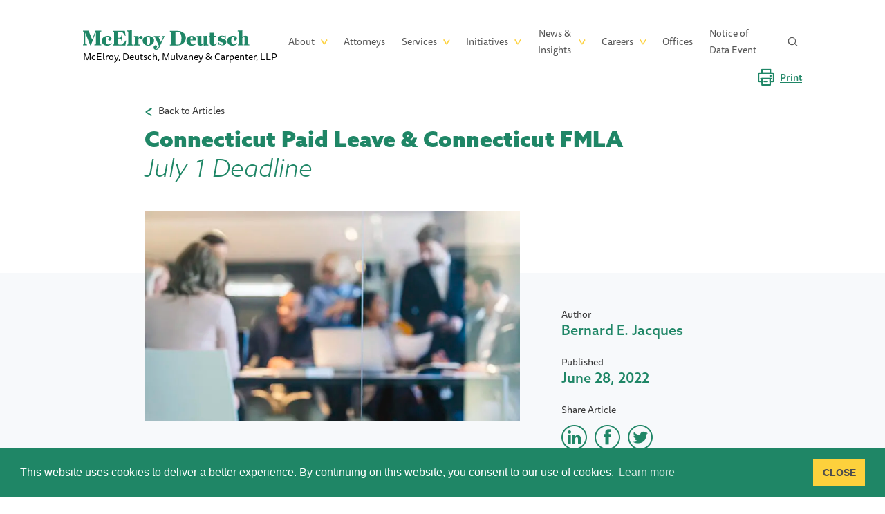

--- FILE ---
content_type: text/html; charset=UTF-8
request_url: https://www.mdmc-law.com/articles/connecticut-paid-leave-connecticut-fmla?destination=/attorneys/bernard-e-jacques
body_size: 28172
content:
<!DOCTYPE html>
<html lang="en" dir="ltr" prefix="og: https://ogp.me/ns#">
  <head>
    <meta charset="utf-8" />
<script async src="https://www.googletagmanager.com/gtag/js?id=UA-29153673-3"></script>
<script>window.dataLayer = window.dataLayer || [];function gtag(){dataLayer.push(arguments)};gtag("js", new Date());gtag("set", "developer_id.dMDhkMT", true);gtag("config", "UA-29153673-3", {"groups":"default","anonymize_ip":true,"page_placeholder":"PLACEHOLDER_page_path","allow_ad_personalization_signals":false});gtag("config", "G-S5PMX2M0BD", {"groups":"default","page_placeholder":"PLACEHOLDER_page_location","allow_ad_personalization_signals":false});</script>
<meta name="description" content="Employees became eligible for benefits pursuant to the Connecticut Paid Leave Act on January 1, 2022.  In addition, changes that were made to the Connecticut Family and Medical Leave Act went into effect on January 1." />
<link rel="canonical" href="https://www.mdmc-law.com/articles/connecticut-paid-leave-connecticut-fmla" />
<meta name="robots" content="index, follow" />
<meta property="og:site_name" content="McElroy Deutsch" />
<meta name="Generator" content="Drupal 10 (https://www.drupal.org)" />
<meta name="MobileOptimized" content="width" />
<meta name="HandheldFriendly" content="true" />
<meta name="viewport" content="width=device-width, initial-scale=1.0" />
<script type="application/ld+json">{
    "@context": "https://schema.org",
    "@graph": [
        {
            "@type": "WebSite",
            "name": "McElroy Deutsch",
            "url": "https://www.mdmc-law.com/"
        }
    ]
}</script>
<link rel="icon" href="/sites/default/files/image.png" type="image/png" />

    <title>Connecticut Paid Leave & Connecticut FMLA | McElroy Deutsch</title>
    <link rel="preload" href="https://use.typekit.net/iwd6swz.css" as="style">
    <style id="critical-css">@import url(https://use.typekit.net/iwd6swz.css);*,::after,::before{box-sizing:border-box}html{font-family:sans-serif;line-height:1.15;-webkit-text-size-adjust:100%;-webkit-tap-highlight-color:transparent}article,aside,figcaption,figure,footer,header,hgroup,main,nav,section{display:block}body{margin:0;font-family:-apple-system,BlinkMacSystemFont,"Segoe UI",Roboto,"Helvetica Neue",Arial,"Noto Sans",sans-serif,"Apple Color Emoji","Segoe UI Emoji","Segoe UI Symbol","Noto Color Emoji";font-size:1rem;font-weight:400;line-height:1.5;color:#212529;text-align:left;background-color:#fff}[tabindex="-1"]:focus:not(:focus-visible){outline:0!important}hr{box-sizing:content-box;height:0;overflow:visible}h1,h2,h3,h4,h5,h6{margin-top:0;margin-bottom:.5rem}p{margin-top:0;margin-bottom:1rem}abbr[data-original-title],abbr[title]{text-decoration:underline;text-decoration:underline dotted;cursor:help;border-bottom:0;text-decoration-skip-ink:none}address{margin-bottom:1rem;font-style:normal;line-height:inherit}dl,ol,ul{margin-top:0;margin-bottom:1rem}ol ol,ol ul,ul ol,ul ul{margin-bottom:0}dt{font-weight:700}dd{margin-bottom:.5rem;margin-left:0}blockquote{margin:0 0 1rem}b,strong{font-weight:bolder}small{font-size:80%}sub,sup{position:relative;font-size:75%;line-height:0;vertical-align:baseline}sub{bottom:-.25em}sup{top:-.5em}a{color:#1f8666;text-decoration:none;background-color:transparent}a:hover{color:#114837;text-decoration:underline}a:not([href]){color:inherit;text-decoration:none}a:not([href]):hover{color:inherit;text-decoration:none}code,kbd,pre,samp{font-family:SFMono-Regular,Menlo,Monaco,Consolas,"Liberation Mono","Courier New",monospace;font-size:1em}pre{margin-top:0;margin-bottom:1rem;overflow:auto;-ms-overflow-style:scrollbar}figure{margin:0 0 1rem}img{vertical-align:middle;border-style:none}svg{overflow:hidden;vertical-align:middle}table{border-collapse:collapse}caption{padding-top:.75rem;padding-bottom:.75rem;color:#6c757d;text-align:left;caption-side:bottom}th{text-align:inherit}label{display:inline-block;margin-bottom:.5rem}button{border-radius:0}button:focus{outline:1px dotted;outline:5px auto -webkit-focus-ring-color}button,input,optgroup,select,textarea{margin:0;font-family:inherit;font-size:inherit;line-height:inherit}button,input{overflow:visible}button,select{text-transform:none}[role=button]{cursor:pointer}select{word-wrap:normal}[type=button],[type=reset],[type=submit],button{-webkit-appearance:button}[type=button]:not(:disabled),[type=reset]:not(:disabled),[type=submit]:not(:disabled),button:not(:disabled){cursor:pointer}[type=button]::-moz-focus-inner,[type=reset]::-moz-focus-inner,[type=submit]::-moz-focus-inner,button::-moz-focus-inner{padding:0;border-style:none}input[type=checkbox],input[type=radio]{box-sizing:border-box;padding:0}textarea{overflow:auto;resize:vertical}fieldset{min-width:0;padding:0;margin:0;border:0}legend{display:block;width:100%;max-width:100%;padding:0;margin-bottom:.5rem;font-size:1.5rem;line-height:inherit;color:inherit;white-space:normal}progress{vertical-align:baseline}[type=number]::-webkit-inner-spin-button,[type=number]::-webkit-outer-spin-button{height:auto}[type=search]{outline-offset:-2px;-webkit-appearance:none}[type=search]::-webkit-search-decoration{-webkit-appearance:none}::-webkit-file-upload-button{font:inherit;-webkit-appearance:button}output{display:inline-block}summary{display:list-item;cursor:pointer}template{display:none}[hidden]{display:none!important}.container{width:100%;padding-right:15px;padding-left:15px;margin-right:auto;margin-left:auto}@media (min-width:576px){.container{max-width:540px}}@media (min-width:768px){.container{max-width:720px}}@media (min-width:992px){.container{max-width:960px}}@media (min-width:1200px){.container{max-width:1140px}}.container-fluid,.container-lg,.container-md,.container-sm,.container-xl{width:100%;padding-right:15px;padding-left:15px;margin-right:auto;margin-left:auto}@media (min-width:576px){.container,.container-sm{max-width:540px}}@media (min-width:768px){.container,.container-md,.container-sm{max-width:720px}}@media (min-width:992px){.container,.container-lg,.container-md,.container-sm{max-width:960px}}@media (min-width:1200px){.container,.container-lg,.container-md,.container-sm,.container-xl{max-width:1140px}}.row{display:-ms-flexbox;display:flex;-ms-flex-wrap:wrap;flex-wrap:wrap;margin-right:-15px;margin-left:-15px}.no-gutters{margin-right:0;margin-left:0}.no-gutters>.col,.no-gutters>[class*=col-]{padding-right:0;padding-left:0}.col,.col-1,.col-10,.col-11,.col-12,.col-2,.col-3,.col-4,.col-5,.col-6,.col-7,.col-8,.col-9,.col-auto,.col-lg,.col-lg-1,.col-lg-10,.col-lg-11,.col-lg-12,.col-lg-2,.col-lg-3,.col-lg-4,.col-lg-5,.col-lg-6,.col-lg-7,.col-lg-8,.col-lg-9,.col-lg-auto,.col-md,.col-md-1,.col-md-10,.col-md-11,.col-md-12,.col-md-2,.col-md-3,.col-md-4,.col-md-5,.col-md-6,.col-md-7,.col-md-8,.col-md-9,.col-md-auto,.col-sm,.col-sm-1,.col-sm-10,.col-sm-11,.col-sm-12,.col-sm-2,.col-sm-3,.col-sm-4,.col-sm-5,.col-sm-6,.col-sm-7,.col-sm-8,.col-sm-9,.col-sm-auto,.col-xl,.col-xl-1,.col-xl-10,.col-xl-11,.col-xl-12,.col-xl-2,.col-xl-3,.col-xl-4,.col-xl-5,.col-xl-6,.col-xl-7,.col-xl-8,.col-xl-9,.col-xl-auto{position:relative;width:100%;padding-right:15px;padding-left:15px}.col{-ms-flex-preferred-size:0;flex-basis:0;-ms-flex-positive:1;flex-grow:1;min-width:0;max-width:100%}.row-cols-1>*{-ms-flex:0 0 100%;flex:0 0 100%;max-width:100%}.row-cols-2>*{-ms-flex:0 0 50%;flex:0 0 50%;max-width:50%}.row-cols-3>*{-ms-flex:0 0 33.33333%;flex:0 0 33.33333%;max-width:33.33333%}.row-cols-4>*{-ms-flex:0 0 25%;flex:0 0 25%;max-width:25%}.row-cols-5>*{-ms-flex:0 0 20%;flex:0 0 20%;max-width:20%}.row-cols-6>*{-ms-flex:0 0 16.66667%;flex:0 0 16.66667%;max-width:16.66667%}.col-auto{-ms-flex:0 0 auto;flex:0 0 auto;width:auto;max-width:100%}.col-1{-ms-flex:0 0 8.33333%;flex:0 0 8.33333%;max-width:8.33333%}.col-2{-ms-flex:0 0 16.66667%;flex:0 0 16.66667%;max-width:16.66667%}.col-3{-ms-flex:0 0 25%;flex:0 0 25%;max-width:25%}.col-4{-ms-flex:0 0 33.33333%;flex:0 0 33.33333%;max-width:33.33333%}.col-5{-ms-flex:0 0 41.66667%;flex:0 0 41.66667%;max-width:41.66667%}.col-6{-ms-flex:0 0 50%;flex:0 0 50%;max-width:50%}.col-7{-ms-flex:0 0 58.33333%;flex:0 0 58.33333%;max-width:58.33333%}.col-8{-ms-flex:0 0 66.66667%;flex:0 0 66.66667%;max-width:66.66667%}.col-9{-ms-flex:0 0 75%;flex:0 0 75%;max-width:75%}.col-10{-ms-flex:0 0 83.33333%;flex:0 0 83.33333%;max-width:83.33333%}.col-11{-ms-flex:0 0 91.66667%;flex:0 0 91.66667%;max-width:91.66667%}.col-12{-ms-flex:0 0 100%;flex:0 0 100%;max-width:100%}.order-first{-ms-flex-order:-1;order:-1}.order-last{-ms-flex-order:13;order:13}.order-0{-ms-flex-order:0;order:0}.order-1{-ms-flex-order:1;order:1}.order-2{-ms-flex-order:2;order:2}.order-3{-ms-flex-order:3;order:3}.order-4{-ms-flex-order:4;order:4}.order-5{-ms-flex-order:5;order:5}.order-6{-ms-flex-order:6;order:6}.order-7{-ms-flex-order:7;order:7}.order-8{-ms-flex-order:8;order:8}.order-9{-ms-flex-order:9;order:9}.order-10{-ms-flex-order:10;order:10}.order-11{-ms-flex-order:11;order:11}.order-12{-ms-flex-order:12;order:12}.offset-1{margin-left:8.33333%}.offset-2{margin-left:16.66667%}.offset-3{margin-left:25%}.offset-4{margin-left:33.33333%}.offset-5{margin-left:41.66667%}.offset-6{margin-left:50%}.offset-7{margin-left:58.33333%}.offset-8{margin-left:66.66667%}.offset-9{margin-left:75%}.offset-10{margin-left:83.33333%}.offset-11{margin-left:91.66667%}@media (min-width:576px){.col-sm{-ms-flex-preferred-size:0;flex-basis:0;-ms-flex-positive:1;flex-grow:1;min-width:0;max-width:100%}.row-cols-sm-1>*{-ms-flex:0 0 100%;flex:0 0 100%;max-width:100%}.row-cols-sm-2>*{-ms-flex:0 0 50%;flex:0 0 50%;max-width:50%}.row-cols-sm-3>*{-ms-flex:0 0 33.33333%;flex:0 0 33.33333%;max-width:33.33333%}.row-cols-sm-4>*{-ms-flex:0 0 25%;flex:0 0 25%;max-width:25%}.row-cols-sm-5>*{-ms-flex:0 0 20%;flex:0 0 20%;max-width:20%}.row-cols-sm-6>*{-ms-flex:0 0 16.66667%;flex:0 0 16.66667%;max-width:16.66667%}.col-sm-auto{-ms-flex:0 0 auto;flex:0 0 auto;width:auto;max-width:100%}.col-sm-1{-ms-flex:0 0 8.33333%;flex:0 0 8.33333%;max-width:8.33333%}.col-sm-2{-ms-flex:0 0 16.66667%;flex:0 0 16.66667%;max-width:16.66667%}.col-sm-3{-ms-flex:0 0 25%;flex:0 0 25%;max-width:25%}.col-sm-4{-ms-flex:0 0 33.33333%;flex:0 0 33.33333%;max-width:33.33333%}.col-sm-5{-ms-flex:0 0 41.66667%;flex:0 0 41.66667%;max-width:41.66667%}.col-sm-6{-ms-flex:0 0 50%;flex:0 0 50%;max-width:50%}.col-sm-7{-ms-flex:0 0 58.33333%;flex:0 0 58.33333%;max-width:58.33333%}.col-sm-8{-ms-flex:0 0 66.66667%;flex:0 0 66.66667%;max-width:66.66667%}.col-sm-9{-ms-flex:0 0 75%;flex:0 0 75%;max-width:75%}.col-sm-10{-ms-flex:0 0 83.33333%;flex:0 0 83.33333%;max-width:83.33333%}.col-sm-11{-ms-flex:0 0 91.66667%;flex:0 0 91.66667%;max-width:91.66667%}.col-sm-12{-ms-flex:0 0 100%;flex:0 0 100%;max-width:100%}.order-sm-first{-ms-flex-order:-1;order:-1}.order-sm-last{-ms-flex-order:13;order:13}.order-sm-0{-ms-flex-order:0;order:0}.order-sm-1{-ms-flex-order:1;order:1}.order-sm-2{-ms-flex-order:2;order:2}.order-sm-3{-ms-flex-order:3;order:3}.order-sm-4{-ms-flex-order:4;order:4}.order-sm-5{-ms-flex-order:5;order:5}.order-sm-6{-ms-flex-order:6;order:6}.order-sm-7{-ms-flex-order:7;order:7}.order-sm-8{-ms-flex-order:8;order:8}.order-sm-9{-ms-flex-order:9;order:9}.order-sm-10{-ms-flex-order:10;order:10}.order-sm-11{-ms-flex-order:11;order:11}.order-sm-12{-ms-flex-order:12;order:12}.offset-sm-0{margin-left:0}.offset-sm-1{margin-left:8.33333%}.offset-sm-2{margin-left:16.66667%}.offset-sm-3{margin-left:25%}.offset-sm-4{margin-left:33.33333%}.offset-sm-5{margin-left:41.66667%}.offset-sm-6{margin-left:50%}.offset-sm-7{margin-left:58.33333%}.offset-sm-8{margin-left:66.66667%}.offset-sm-9{margin-left:75%}.offset-sm-10{margin-left:83.33333%}.offset-sm-11{margin-left:91.66667%}}@media (min-width:768px){.col-md{-ms-flex-preferred-size:0;flex-basis:0;-ms-flex-positive:1;flex-grow:1;min-width:0;max-width:100%}.row-cols-md-1>*{-ms-flex:0 0 100%;flex:0 0 100%;max-width:100%}.row-cols-md-2>*{-ms-flex:0 0 50%;flex:0 0 50%;max-width:50%}.row-cols-md-3>*{-ms-flex:0 0 33.33333%;flex:0 0 33.33333%;max-width:33.33333%}.row-cols-md-4>*{-ms-flex:0 0 25%;flex:0 0 25%;max-width:25%}.row-cols-md-5>*{-ms-flex:0 0 20%;flex:0 0 20%;max-width:20%}.row-cols-md-6>*{-ms-flex:0 0 16.66667%;flex:0 0 16.66667%;max-width:16.66667%}.col-md-auto{-ms-flex:0 0 auto;flex:0 0 auto;width:auto;max-width:100%}.col-md-1{-ms-flex:0 0 8.33333%;flex:0 0 8.33333%;max-width:8.33333%}.col-md-2{-ms-flex:0 0 16.66667%;flex:0 0 16.66667%;max-width:16.66667%}.col-md-3{-ms-flex:0 0 25%;flex:0 0 25%;max-width:25%}.col-md-4{-ms-flex:0 0 33.33333%;flex:0 0 33.33333%;max-width:33.33333%}.col-md-5{-ms-flex:0 0 41.66667%;flex:0 0 41.66667%;max-width:41.66667%}.col-md-6{-ms-flex:0 0 50%;flex:0 0 50%;max-width:50%}.col-md-7{-ms-flex:0 0 58.33333%;flex:0 0 58.33333%;max-width:58.33333%}.col-md-8{-ms-flex:0 0 66.66667%;flex:0 0 66.66667%;max-width:66.66667%}.col-md-9{-ms-flex:0 0 75%;flex:0 0 75%;max-width:75%}.col-md-10{-ms-flex:0 0 83.33333%;flex:0 0 83.33333%;max-width:83.33333%}.col-md-11{-ms-flex:0 0 91.66667%;flex:0 0 91.66667%;max-width:91.66667%}.col-md-12{-ms-flex:0 0 100%;flex:0 0 100%;max-width:100%}.order-md-first{-ms-flex-order:-1;order:-1}.order-md-last{-ms-flex-order:13;order:13}.order-md-0{-ms-flex-order:0;order:0}.order-md-1{-ms-flex-order:1;order:1}.order-md-2{-ms-flex-order:2;order:2}.order-md-3{-ms-flex-order:3;order:3}.order-md-4{-ms-flex-order:4;order:4}.order-md-5{-ms-flex-order:5;order:5}.order-md-6{-ms-flex-order:6;order:6}.order-md-7{-ms-flex-order:7;order:7}.order-md-8{-ms-flex-order:8;order:8}.order-md-9{-ms-flex-order:9;order:9}.order-md-10{-ms-flex-order:10;order:10}.order-md-11{-ms-flex-order:11;order:11}.order-md-12{-ms-flex-order:12;order:12}.offset-md-0{margin-left:0}.offset-md-1{margin-left:8.33333%}.offset-md-2{margin-left:16.66667%}.offset-md-3{margin-left:25%}.offset-md-4{margin-left:33.33333%}.offset-md-5{margin-left:41.66667%}.offset-md-6{margin-left:50%}.offset-md-7{margin-left:58.33333%}.offset-md-8{margin-left:66.66667%}.offset-md-9{margin-left:75%}.offset-md-10{margin-left:83.33333%}.offset-md-11{margin-left:91.66667%}}@media (min-width:992px){.col-lg{-ms-flex-preferred-size:0;flex-basis:0;-ms-flex-positive:1;flex-grow:1;min-width:0;max-width:100%}.row-cols-lg-1>*{-ms-flex:0 0 100%;flex:0 0 100%;max-width:100%}.row-cols-lg-2>*{-ms-flex:0 0 50%;flex:0 0 50%;max-width:50%}.row-cols-lg-3>*{-ms-flex:0 0 33.33333%;flex:0 0 33.33333%;max-width:33.33333%}.row-cols-lg-4>*{-ms-flex:0 0 25%;flex:0 0 25%;max-width:25%}.row-cols-lg-5>*{-ms-flex:0 0 20%;flex:0 0 20%;max-width:20%}.row-cols-lg-6>*{-ms-flex:0 0 16.66667%;flex:0 0 16.66667%;max-width:16.66667%}.col-lg-auto{-ms-flex:0 0 auto;flex:0 0 auto;width:auto;max-width:100%}.col-lg-1{-ms-flex:0 0 8.33333%;flex:0 0 8.33333%;max-width:8.33333%}.col-lg-2{-ms-flex:0 0 16.66667%;flex:0 0 16.66667%;max-width:16.66667%}.col-lg-3{-ms-flex:0 0 25%;flex:0 0 25%;max-width:25%}.col-lg-4{-ms-flex:0 0 33.33333%;flex:0 0 33.33333%;max-width:33.33333%}.col-lg-5{-ms-flex:0 0 41.66667%;flex:0 0 41.66667%;max-width:41.66667%}.col-lg-6{-ms-flex:0 0 50%;flex:0 0 50%;max-width:50%}.col-lg-7{-ms-flex:0 0 58.33333%;flex:0 0 58.33333%;max-width:58.33333%}.col-lg-8{-ms-flex:0 0 66.66667%;flex:0 0 66.66667%;max-width:66.66667%}.col-lg-9{-ms-flex:0 0 75%;flex:0 0 75%;max-width:75%}.col-lg-10{-ms-flex:0 0 83.33333%;flex:0 0 83.33333%;max-width:83.33333%}.col-lg-11{-ms-flex:0 0 91.66667%;flex:0 0 91.66667%;max-width:91.66667%}.col-lg-12{-ms-flex:0 0 100%;flex:0 0 100%;max-width:100%}.order-lg-first{-ms-flex-order:-1;order:-1}.order-lg-last{-ms-flex-order:13;order:13}.order-lg-0{-ms-flex-order:0;order:0}.order-lg-1{-ms-flex-order:1;order:1}.order-lg-2{-ms-flex-order:2;order:2}.order-lg-3{-ms-flex-order:3;order:3}.order-lg-4{-ms-flex-order:4;order:4}.order-lg-5{-ms-flex-order:5;order:5}.order-lg-6{-ms-flex-order:6;order:6}.order-lg-7{-ms-flex-order:7;order:7}.order-lg-8{-ms-flex-order:8;order:8}.order-lg-9{-ms-flex-order:9;order:9}.order-lg-10{-ms-flex-order:10;order:10}.order-lg-11{-ms-flex-order:11;order:11}.order-lg-12{-ms-flex-order:12;order:12}.offset-lg-0{margin-left:0}.offset-lg-1{margin-left:8.33333%}.offset-lg-2{margin-left:16.66667%}.offset-lg-3{margin-left:25%}.offset-lg-4{margin-left:33.33333%}.offset-lg-5{margin-left:41.66667%}.offset-lg-6{margin-left:50%}.offset-lg-7{margin-left:58.33333%}.offset-lg-8{margin-left:66.66667%}.offset-lg-9{margin-left:75%}.offset-lg-10{margin-left:83.33333%}.offset-lg-11{margin-left:91.66667%}}@media (min-width:1200px){.col-xl{-ms-flex-preferred-size:0;flex-basis:0;-ms-flex-positive:1;flex-grow:1;min-width:0;max-width:100%}.row-cols-xl-1>*{-ms-flex:0 0 100%;flex:0 0 100%;max-width:100%}.row-cols-xl-2>*{-ms-flex:0 0 50%;flex:0 0 50%;max-width:50%}.row-cols-xl-3>*{-ms-flex:0 0 33.33333%;flex:0 0 33.33333%;max-width:33.33333%}.row-cols-xl-4>*{-ms-flex:0 0 25%;flex:0 0 25%;max-width:25%}.row-cols-xl-5>*{-ms-flex:0 0 20%;flex:0 0 20%;max-width:20%}.row-cols-xl-6>*{-ms-flex:0 0 16.66667%;flex:0 0 16.66667%;max-width:16.66667%}.col-xl-auto{-ms-flex:0 0 auto;flex:0 0 auto;width:auto;max-width:100%}.col-xl-1{-ms-flex:0 0 8.33333%;flex:0 0 8.33333%;max-width:8.33333%}.col-xl-2{-ms-flex:0 0 16.66667%;flex:0 0 16.66667%;max-width:16.66667%}.col-xl-3{-ms-flex:0 0 25%;flex:0 0 25%;max-width:25%}.col-xl-4{-ms-flex:0 0 33.33333%;flex:0 0 33.33333%;max-width:33.33333%}.col-xl-5{-ms-flex:0 0 41.66667%;flex:0 0 41.66667%;max-width:41.66667%}.col-xl-6{-ms-flex:0 0 50%;flex:0 0 50%;max-width:50%}.col-xl-7{-ms-flex:0 0 58.33333%;flex:0 0 58.33333%;max-width:58.33333%}.col-xl-8{-ms-flex:0 0 66.66667%;flex:0 0 66.66667%;max-width:66.66667%}.col-xl-9{-ms-flex:0 0 75%;flex:0 0 75%;max-width:75%}.col-xl-10{-ms-flex:0 0 83.33333%;flex:0 0 83.33333%;max-width:83.33333%}.col-xl-11{-ms-flex:0 0 91.66667%;flex:0 0 91.66667%;max-width:91.66667%}.col-xl-12{-ms-flex:0 0 100%;flex:0 0 100%;max-width:100%}.order-xl-first{-ms-flex-order:-1;order:-1}.order-xl-last{-ms-flex-order:13;order:13}.order-xl-0{-ms-flex-order:0;order:0}.order-xl-1{-ms-flex-order:1;order:1}.order-xl-2{-ms-flex-order:2;order:2}.order-xl-3{-ms-flex-order:3;order:3}.order-xl-4{-ms-flex-order:4;order:4}.order-xl-5{-ms-flex-order:5;order:5}.order-xl-6{-ms-flex-order:6;order:6}.order-xl-7{-ms-flex-order:7;order:7}.order-xl-8{-ms-flex-order:8;order:8}.order-xl-9{-ms-flex-order:9;order:9}.order-xl-10{-ms-flex-order:10;order:10}.order-xl-11{-ms-flex-order:11;order:11}.order-xl-12{-ms-flex-order:12;order:12}.offset-xl-0{margin-left:0}.offset-xl-1{margin-left:8.33333%}.offset-xl-2{margin-left:16.66667%}.offset-xl-3{margin-left:25%}.offset-xl-4{margin-left:33.33333%}.offset-xl-5{margin-left:41.66667%}.offset-xl-6{margin-left:50%}.offset-xl-7{margin-left:58.33333%}.offset-xl-8{margin-left:66.66667%}.offset-xl-9{margin-left:75%}.offset-xl-10{margin-left:83.33333%}.offset-xl-11{margin-left:91.66667%}}.h1,.h2,.node--type-page.node--view-mode-full .field--type-text-with-summary h2,.page-title,h1,h2{color:#1f8666;font-family:azo-sans-web,sans-serif;font-weight:900;letter-spacing:0}.h1,.page-title,h1{margin-top:0;font-size:71px;line-height:88px;margin-bottom:68px}@media (min-width:2120px){.path-frontpage .h1,.path-frontpage .page-title,.path-frontpage h1{font-size:64px}}.h2,.node--type-page.node--view-mode-full .field--type-text-with-summary h2,h2{font-size:52px;line-height:66px;margin-bottom:20px}.h3,.h4,.node--type-content-page.node--view-mode-full .col-40 .field__label,.node--type-job-posting.node--view-mode-full .col-40 .field__label,.node--type-page.node--view-mode-full .field--type-text-with-summary h3,.node--type-page.node--view-mode-full.image--featured.node--view-mode-full .col-40 .field__label,.node--type-page.node--view-mode-full.image--icon.node--view-mode-full .col-40 .field__label,h3,h4{color:#2c7c99;font-family:azo-sans-web,sans-serif;font-weight:700;letter-spacing:0;margin-bottom:20px}.h3.empty-link,.h4.empty-link,.node--type-content-page.node--view-mode-full .col-40 .empty-link.field__label,.node--type-job-posting.node--view-mode-full .col-40 .empty-link.field__label,.node--type-page.node--view-mode-full .field--type-text-with-summary h3.empty-link,.node--type-page.node--view-mode-full.image--featured.node--view-mode-full .col-40 .empty-link.field__label,.node--type-page.node--view-mode-full.image--icon.node--view-mode-full .col-40 .empty-link.field__label,h3.empty-link,h4.empty-link{color:#565656}.h3 a,.h4 a,.node--type-content-page.node--view-mode-full .col-40 .field__label a,.node--type-job-posting.node--view-mode-full .col-40 .field__label a,.node--type-page.node--view-mode-full .field--type-text-with-summary h3 a,.node--type-page.node--view-mode-full.image--featured.node--view-mode-full .col-40 .field__label a,.node--type-page.node--view-mode-full.image--icon.node--view-mode-full .col-40 .field__label a,h3 a,h4 a{color:inherit;text-decoration:underline transparent}.h3 a:hover,.h4 a:hover,.node--type-content-page.node--view-mode-full .col-40 .field__label a:hover,.node--type-job-posting.node--view-mode-full .col-40 .field__label a:hover,.node--type-page.node--view-mode-full .field--type-text-with-summary h3 a:hover,.node--type-page.node--view-mode-full.image--featured.node--view-mode-full .col-40 .field__label a:hover,.node--type-page.node--view-mode-full.image--icon.node--view-mode-full .col-40 .field__label a:hover,h3 a:hover,h4 a:hover{-webkit-text-decoration-color:currentColor;text-decoration-color:currentColor}.node--type-content-page.node--view-mode-full .col-40 .using-keyboard .field__label a:not(.active):not(.no-events):not(:disabled):focus,.node--type-job-posting.node--view-mode-full .col-40 .using-keyboard .field__label a:not(.active):not(.no-events):not(:disabled):focus,.node--type-page.node--view-mode-full .field--type-text-with-summary .using-keyboard h3 a:not(.active):not(.no-events):not(:disabled):focus,.node--type-page.node--view-mode-full.image--featured.node--view-mode-full .col-40 .using-keyboard .field__label a:not(.active):not(.no-events):not(:disabled):focus,.node--type-page.node--view-mode-full.image--icon.node--view-mode-full .col-40 .using-keyboard .field__label a:not(.active):not(.no-events):not(:disabled):focus,.using-keyboard .h3 a:not(.active):not(.no-events):not(:disabled):focus,.using-keyboard .h4 a:not(.active):not(.no-events):not(:disabled):focus,.using-keyboard .node--type-content-page.node--view-mode-full .col-40 .field__label a:not(.active):not(.no-events):not(:disabled):focus,.using-keyboard .node--type-job-posting.node--view-mode-full .col-40 .field__label a:not(.active):not(.no-events):not(:disabled):focus,.using-keyboard .node--type-page.node--view-mode-full .field--type-text-with-summary h3 a:not(.active):not(.no-events):not(:disabled):focus,.using-keyboard .node--type-page.node--view-mode-full.image--featured.node--view-mode-full .col-40 .field__label a:not(.active):not(.no-events):not(:disabled):focus,.using-keyboard .node--type-page.node--view-mode-full.image--icon.node--view-mode-full .col-40 .field__label a:not(.active):not(.no-events):not(:disabled):focus,.using-keyboard h3 a:not(.active):not(.no-events):not(:disabled):focus,.using-keyboard h4 a:not(.active):not(.no-events):not(:disabled):focus{-webkit-text-decoration-color:currentColor;text-decoration-color:currentColor;outline:1px dotted!important}.h3,.node--type-content-page.node--view-mode-full .col-40 .field__label,.node--type-job-posting.node--view-mode-full .col-40 .field__label,.node--type-page.node--view-mode-full .field--type-text-with-summary h3,.node--type-page.node--view-mode-full.image--featured.node--view-mode-full .col-40 .field__label,.node--type-page.node--view-mode-full.image--icon.node--view-mode-full .col-40 .field__label,h3{font-size:34px;line-height:43px}.h4,h4{font-size:27px;line-height:34px}.page-sub-title{color:#1f8666;font-family:azo-sans-web,sans-serif;font-style:italic;font-weight:300;letter-spacing:0;font-size:60px;line-height:88px;margin-bottom:60px}@media (max-width:2119px){.page-sub-title{font-size:48px;line-height:60px}}@media (max-width:1439px){.page-sub-title{font-size:36px;line-height:44px;margin-bottom:40px}}@media (max-width:767px){.page-sub-title{font-size:24px;line-height:30px}}@media (max-width:2119px){.h1,.page-title,h1{font-size:50px;line-height:64px;margin-bottom:70px}.h2,.node--type-page.node--view-mode-full .field--type-text-with-summary h2,h2{font-size:42px;line-height:52px;margin-bottom:20px}.h3,.node--type-content-page.node--view-mode-full .col-40 .field__label,.node--type-job-posting.node--view-mode-full .col-40 .field__label,.node--type-page.node--view-mode-full .field--type-text-with-summary h3,.node--type-page.node--view-mode-full.image--featured.node--view-mode-full .col-40 .field__label,.node--type-page.node--view-mode-full.image--icon.node--view-mode-full .col-40 .field__label,h3{font-size:28px;line-height:32px}.h4,h4{font-size:24px;line-height:28px}}@media (max-width:1800px){.h1,.page-title,h1{font-size:40px;line-height:54px;margin-bottom:70px}.h2,.node--type-page.node--view-mode-full .field--type-text-with-summary h2,h2{font-size:36px;line-height:48px;margin-bottom:20px}}@media (max-width:1439px){.h1,.page-title,h1{font-size:32px;line-height:40px}.h2,.node--type-page.node--view-mode-full .field--type-text-with-summary h2,h2{font-size:28px;line-height:35px}.h3,.node--type-content-page.node--view-mode-full .col-40 .field__label,.node--type-job-posting.node--view-mode-full .col-40 .field__label,.node--type-page.node--view-mode-full .field--type-text-with-summary h3,.node--type-page.node--view-mode-full.image--featured.node--view-mode-full .col-40 .field__label,.node--type-page.node--view-mode-full.image--icon.node--view-mode-full .col-40 .field__label,h3{font-size:24px;line-height:28px}.h4,h4{font-size:20px;line-height:24px}}@media (max-width:991px){.h1,.page-title,h1{font-size:28px;line-height:34px}.h2,.node--type-page.node--view-mode-full .field--type-text-with-summary h2,h2{font-size:24px;line-height:30px}.h3,.node--type-content-page.node--view-mode-full .col-40 .field__label,.node--type-job-posting.node--view-mode-full .col-40 .field__label,.node--type-page.node--view-mode-full .field--type-text-with-summary h3,.node--type-page.node--view-mode-full.image--featured.node--view-mode-full .col-40 .field__label,.node--type-page.node--view-mode-full.image--icon.node--view-mode-full .col-40 .field__label,h3{font-size:22px;line-height:28px}.h4,h4{font-size:20px;line-height:24px}.page-title{margin-bottom:30px}}.text-formatted.field--name-body.field--type-text-with-summary h3:not(:first-child){margin-top:40px}.btn{display:inline-block;padding:12px 20px;max-width:100%;border-radius:0;border:0;color:#4d4d4d;font-size:16px;font-weight:500;letter-spacing:5px;line-height:24px;text-align:center;text-transform:uppercase}.btn.btn-lg{padding-top:19px;padding-bottom:19px;font-size:16px;letter-spacing:.3px}.btn.btn-sm{font-size:12px;text-transform:uppercase;padding-top:8px;padding-bottom:6px;width:140px}@media (max-width:2119px){.btn{padding:8px 20px;font-size:14px;letter-spacing:3px}}@media (max-width:1199px){.btn{font-size:10px;font-weight:500;letter-spacing:2.8px;padding-top:4px;padding-bottom:4px;width:auto}.btn.btn-lg{padding-top:8px;padding-bottom:8px;font-size:12px}.btn.btn-sm{font-size:9px;text-transform:none;padding-top:2px;padding-bottom:2px}}.btn.print-btn{float:right;padding:0;color:#1f8666;font-size:17px;letter-spacing:0;height:36px;text-decoration:none;text-transform:none;-ms-transform:translateY(-100%);transform:translateY(-100%);display:-ms-flexbox;display:flex;-ms-flex-align:center;align-items:center;position:absolute;right:15px;top:-45px;border:0;background-color:transparent}.btn.print-btn i{font-size:36px;margin-right:16px}.btn.print-btn span{border-bottom:1px solid currentColor;line-height:1}.btn.print-btn:hover{text-decoration:none}.btn.print-btn:hover{color:#006145}@media (max-width:2119px){.btn.print-btn{top:-20px;font-size:14px}.btn.print-btn i{font-size:24px;margin-right:8px}}@media (max-width:1199px){.btn.print-btn{display:none}}@media (min-width:1200px){.col-xl-10{-ms-flex:0 0 83.33333%;flex:0 0 83.33333%;max-width:83.33333%}}.key-contacts{display:-ms-flexbox;display:flex;-ms-flex-wrap:wrap;flex-wrap:wrap;margin-left:-48px;margin-right:-48px;width:calc(100% + 96px)}.key-contacts>*{padding:0 48px;margin-bottom:48px}@media (max-width:2119px){.key-contacts{margin-left:-24px;margin-right:-24px;width:calc(100% + 48px)}.key-contacts>*{padding:0 24px}}@media (max-width:1439px){.key-contacts{margin-left:-15px;margin-right:-15px;width:calc(100% + 30px);margin-bottom:30px}.key-contacts>*{padding:0 15px;margin-bottom:30px}}.field--name-field-contacts{display:-ms-flexbox;display:flex;-ms-flex-wrap:wrap;flex-wrap:wrap;margin-left:-24px;margin-right:-24px;width:calc(100% + 48px)}.field--name-field-contacts>*{padding:0 24px;margin-bottom:48px}@media (max-width:1439px){.field--name-field-contacts{margin-left:-15px;margin-right:-15px;width:calc(100% + 30px)}.field--name-field-contacts>*{padding:0 15px;margin-bottom:30px}}.field--name-field-contacts>.field__item{width:25%;max-width:25%;-ms-flex:0 0 25%;flex:0 0 25%}@media (max-width:1439px){.field--name-field-contacts>.field__item{width:calc(100%/3);max-width:calc(100%/3);-ms-flex:0 0 calc(100%/3);flex:0 0 calc(100%/3)}}@media (max-width:767px){.field--name-field-contacts>.field__item{width:50%;max-width:50%;-ms-flex:0 0 50%;flex:0 0 50%}}@media (max-width:575px){.field--name-field-contacts>.field__item{width:100%;max-width:100%;-ms-flex:0 0 100%;flex:0 0 100%}}.view-attorney .view-content{display:-ms-flexbox;display:flex;-ms-flex-wrap:wrap;flex-wrap:wrap;margin-left:-48px;margin-right:-48px;width:calc(100% + 96px)}.view-attorney .view-content>*{padding:0 48px;margin-bottom:48px}@media (max-width:2119px){.view-attorney .view-content{margin-left:-24px;margin-right:-24px;width:calc(100% + 48px)}.view-attorney .view-content>*{padding:0 24px}}@media (max-width:1439px){.view-attorney .view-content{margin-left:-15px;margin-right:-15px;width:calc(100% + 30px);margin-bottom:30px}.view-attorney .view-content>*{padding:0 15px;margin-bottom:30px}}.view-attorney .views-row{width:20%!important;max-width:20%!important;-ms-flex:0 0 20%!important;flex:0 0 20%!important}@media (max-width:1599px){.view-attorney .views-row{width:25%!important;max-width:25%!important;-ms-flex:0 0 25%!important;flex:0 0 25%!important}}@media (max-width:767px){.view-attorney .views-row{width:calc(100%/3)!important;max-width:calc(100%/3)!important;-ms-flex:0 0 calc(100%/3)!important;flex:0 0 calc(100%/3)!important}}@media (max-width:575px){.view-attorney .views-row{width:50%!important;max-width:50%!important;-ms-flex:0 0 50%!important;flex:0 0 50%!important}}@media (max-width:480px){.view-attorney .views-row{width:100%!important;max-width:100%!important;-ms-flex:0 0 100%!important;flex:0 0 100%!important}}.view-offices .views-view-grid .views-row{display:-ms-flexbox;display:flex;-ms-flex-wrap:wrap;flex-wrap:wrap;margin-left:-48px;margin-right:-48px;width:calc(100% + 96px)}.view-offices .views-view-grid .views-row>*{padding:0 48px;margin-bottom:48px}@media (max-width:2119px){.view-offices .views-view-grid .views-row{margin-left:-24px;margin-right:-24px;width:calc(100% + 48px)}.view-offices .views-view-grid .views-row>*{padding:0 24px}}@media (max-width:1439px){.view-offices .views-view-grid .views-row{margin-left:-15px;margin-right:-15px;width:calc(100% + 30px);margin-bottom:30px}.view-offices .views-view-grid .views-row>*{padding:0 15px;margin-bottom:30px}}.view-offices .views-col{width:50%;max-width:50%;-ms-flex:0 0 50%;flex:0 0 50%}@media (max-width:767px){.view-offices .views-col{width:100%;max-width:100%;-ms-flex:0 0 100%;flex:0 0 100%}}.view-articles .view-content,.view-blogs .view-content,.view-news-events .view-content{display:-ms-flexbox;display:flex;-ms-flex-wrap:wrap;flex-wrap:wrap;margin-left:-24px;margin-right:-24px;width:calc(100% + 48px)}.view-articles .view-content>*,.view-blogs .view-content>*,.view-news-events .view-content>*{padding:0 24px;margin-bottom:48px}@media (max-width:1439px){.view-articles .view-content,.view-blogs .view-content,.view-news-events .view-content{margin-left:-15px;margin-right:-15px;width:calc(100% + 30px)}.view-articles .view-content>*,.view-blogs .view-content>*,.view-news-events .view-content>*{padding:0 15px;margin-bottom:30px}}.view-articles .view-content .views-row,.view-blogs .view-content .views-row,.view-news-events .view-content .views-row{width:calc(100%/3);max-width:calc(100%/3);-ms-flex:0 0 calc(100%/3);flex:0 0 calc(100%/3)}@media (max-width:767px){.view-articles .view-content .views-row,.view-blogs .view-content .views-row,.view-news-events .view-content .views-row{width:50%;max-width:50%;-ms-flex:0 0 50%;flex:0 0 50%}}@media (max-width:575px){.view-articles .view-content .views-row,.view-blogs .view-content .views-row,.view-news-events .view-content .views-row{width:100%;max-width:100%;-ms-flex:0 0 100%;flex:0 0 100%}}.view-latest-articles,.view-latest-blogs,.view-latest-news-events{margin-bottom:130px}.view-latest-articles .views-view-grid .views-row,.view-latest-blogs .views-view-grid .views-row,.view-latest-news-events .views-view-grid .views-row{display:-ms-flexbox;display:flex;-ms-flex-wrap:wrap;flex-wrap:wrap;margin-left:-24px;margin-right:-24px;width:calc(100% + 48px)}.view-latest-articles .views-view-grid .views-row>*,.view-latest-blogs .views-view-grid .views-row>*,.view-latest-news-events .views-view-grid .views-row>*{padding:0 24px;margin-bottom:48px}@media (max-width:1439px){.view-latest-articles .views-view-grid .views-row,.view-latest-blogs .views-view-grid .views-row,.view-latest-news-events .views-view-grid .views-row{margin-left:-15px;margin-right:-15px;width:calc(100% + 30px)}.view-latest-articles .views-view-grid .views-row>*,.view-latest-blogs .views-view-grid .views-row>*,.view-latest-news-events .views-view-grid .views-row>*{padding:0 15px;margin-bottom:30px}}.view-latest-articles .views-view-grid .views-row .views-col,.view-latest-blogs .views-view-grid .views-row .views-col,.view-latest-news-events .views-view-grid .views-row .views-col{width:calc(100%/3);max-width:calc(100%/3);-ms-flex:0 0 calc(100%/3);flex:0 0 calc(100%/3)}@media (max-width:767px){.view-latest-articles .views-view-grid .views-row .views-col,.view-latest-blogs .views-view-grid .views-row .views-col,.view-latest-news-events .views-view-grid .views-row .views-col{width:50%;max-width:50%;-ms-flex:0 0 50%;flex:0 0 50%}}@media (max-width:575px){.view-latest-articles .views-view-grid .views-row .views-col,.view-latest-blogs .views-view-grid .views-row .views-col,.view-latest-news-events .views-view-grid .views-row .views-col{width:100%;max-width:100%;-ms-flex:0 0 100%;flex:0 0 100%}}@media (max-width:2119px){.view-latest-articles,.view-latest-blogs,.view-latest-news-events{margin-bottom:70px}}@media (max-width:1024px){.view-latest-articles,.view-latest-blogs,.view-latest-news-events{margin-bottom:40px}}ul{list-style:none}ul.unordered-list{list-style:disc;padding-left:40px}.global-search-modal{display:none}.mx-auto{margin-left:auto;margin-right:auto}.align-items-center{-ms-flex-align:center;align-items:center}@media (min-width:992px){.navbar-expand-lg .navbar-toggler{display:none}}.header #block-social-2 ul li a:before,.header .menu--main .menu-item.menu-item--expanded>a:after,.header .menu--main .menu-item.menu-item--expanded>button:after,.header .menu--main .menu-item.menu-item--expanded>span:after,.mdmc-icon{font-family:mdmc!important;speak:never;font-style:normal;font-weight:400;font-variant:normal;text-transform:none;-webkit-font-smoothing:antialiased;-moz-osx-font-smoothing:grayscale;display:inline-block;vertical-align:top;line-height:inherit}@font-face{font-family:mdmc;src:url(/themes/custom/mdmc/fonts/icons/mdmc.ttf?5csmwy) format("truetype"),url(/themes/custom/mdmc/fonts/icons/mdmc.woff?5csmwy) format("woff"),url(/themes/custom/mdmc/fonts/icons/mdmc.svg?5csmwy#mdmc) format("svg");font-weight:400;font-style:normal;font-display:block}.mdmc-icon-print:before{content:"\e90a"}.mdmc-icon-arrow-r:before{content:"\e909";color:#565656}.mdmc-icon-arrow-b:before{content:"\e904"}.mdmc-icon-twitter-c:before{content:"\e906"}.mdmc-icon-twitter:before{content:"\e903"}.mdmc-icon-facebook-c:before{content:"\e907"}.mdmc-icon-facebook:before{content:"\e900"}.mdmc-icon-linkedin-c:before{content:"\e908"}.mdmc-icon-linkedin:before{content:"\e901"}.mdmc-icon-search:before{content:"\e902"}body{overflow-x:hidden;overflow-y:auto;font-family:ff-tisa-sans-web-pro,sans-serif;font-weight:400;color:#353535;-webkit-font-smoothing:antialiased;font-size:21px;letter-spacing:0;line-height:31px}body.no-scroll{overflow:hidden}@media (max-width:2119px){body{font-size:18px;line-height:24px}}@media (max-width:1439px){body{font-size:14px;line-height:21px}}div.ui-widget{font-family:ff-tisa-sans-web-pro,sans-serif}div.ui-widget button,div.ui-widget input,div.ui-widget select,div.ui-widget textarea{font-family:ff-tisa-sans-web-pro,sans-serif}img{max-width:100%}strong{font-weight:600}ul{padding:0}.btn,a,button{transition:all .3s}.btn:focus,a:focus,button:focus{outline:0}.using-keyboard .btn:not(.active):not(.no-events):not(:disabled):focus,.using-keyboard a:not(.active):not(.no-events):not(:disabled):focus,.using-keyboard button:not(.active):not(.no-events):not(:disabled):focus{outline:1px dotted!important}.text-formatted.field--type-text-with-summary a:not(.btn){color:#1f8666;text-decoration:underline transparent}.text-formatted.field--type-text-with-summary a:not(.btn):hover{color:#1f8666;-webkit-text-decoration-color:#1f8666;text-decoration-color:#1f8666}.using-keyboard .text-formatted.field--type-text-with-summary a:not(.btn):not(.active):not(.no-events):not(:disabled):focus{color:#1f8666;-webkit-text-decoration-color:#1f8666;text-decoration-color:#1f8666;outline:1px dotted!important}.layout-container{overflow:hidden}body .container{padding:0 30px;max-width:100%;margin-left:auto;margin-right:auto}@media (min-width:2120px){body .container{width:1980px}}@media (max-width:2119px){body .container{width:100%;padding-left:120px;padding-right:120px}}@media (max-width:1259px){body .container{width:1054px;padding-left:15px;padding-right:15px}}@media (max-width:1024px){body .container .col-12.col-xl-10.mx-auto{min-width:100%}}.visually-hidden{position:absolute!important;overflow:hidden;clip:rect(1px,1px,1px,1px);width:1px;height:1px;word-wrap:normal}body .skip-link{width:100%;text-align:center;color:#fff;background-color:#1f8666;display:block;line-height:30px}.layout-container{min-height:100vh;display:-ms-flexbox;display:flex;-ms-flex-direction:column;flex-direction:column}.layout-container main{margin-bottom:auto;margin-bottom:130px}@media (max-width:2119px){.layout-container main{margin-bottom:70px}}@media (max-width:1024px){.layout-container main{margin-bottom:40px}}.layout-container main>.container>.row{position:relative}.layout-container main>.container>.row>.col-12{position:static}.header{margin-bottom:30px;padding:30px 0;position:running(header)}.header .container{display:-ms-flexbox;display:flex;-ms-flex-align:center;align-items:center;overflow:visible}.header .navbar-collapse{display:-ms-flexbox;display:flex;-ms-flex-align:center;align-items:center;margin-left:auto}.header .block-menu{margin-left:auto}.header .region-header{display:-ms-flexbox;display:flex;-ms-flex-align:center;align-items:center;min-height:168px;-ms-flex-preferred-size:0;flex-basis:0;-ms-flex-positive:1;flex-grow:1;min-width:1px}.ie .header .region-header{height:168px;min-height:auto}.header .menu--main .menu{display:-ms-flexbox;display:flex;-ms-flex-align:center;align-items:center;margin:0}.header .menu--main .menu-item{padding:0 32px}.header .menu--main .menu-item:last-child{margin-right:0}.header .menu--main .menu-item button{border:0;background-color:transparent;padding:0}.header .menu--main .menu-item a,.header .menu--main .menu-item button,.header .menu--main .menu-item span{cursor:pointer;color:#565656;font-size:26px;letter-spacing:0;line-height:38px;display:inline-block;border-bottom:1px solid transparent;transition:all .3s}.path-frontpage .header .menu--main .menu-item a,.path-frontpage .header .menu--main .menu-item button,.path-frontpage .header .menu--main .menu-item span{color:#fff}.header .menu--main .menu-item a:hover,.header .menu--main .menu-item button:hover,.header .menu--main .menu-item span:hover{border-color:#fdd13c;text-decoration:none}.using-keyboard .header .menu--main .menu-item a:not(.active):not(.no-events):not(:disabled):focus,.using-keyboard .header .menu--main .menu-item button:not(.active):not(.no-events):not(:disabled):focus,.using-keyboard .header .menu--main .menu-item span:not(.active):not(.no-events):not(:disabled):focus{border-color:#fdd13c;outline:1px dotted!important}.header .menu--main .menu-item a:focus,.header .menu--main .menu-item button:focus,.header .menu--main .menu-item span:focus{border-color:#fdd13c}.header .menu--main .menu-item>.menu{position:absolute;top:100%;padding-top:10px;-ms-flex-direction:column;flex-direction:column;-ms-flex-align:start;align-items:flex-start;left:0;pointer-events:none;opacity:0;visibility:hidden;background-color:#fff;min-width:100%;z-index:10}.header .menu--main .menu-item>.menu a{display:block;margin-bottom:10px;letter-spacing:2.69px;line-height:2;text-transform:uppercase;font-size:18px;white-space:nowrap}.path-frontpage .header .menu--main .menu-item>.menu{background-color:#006145}.header .menu--main .menu-item.menu-item--active-trail>a,.header .menu--main .menu-item.menu-item--active-trail>button,.header .menu--main .menu-item.menu-item--active-trail>span{border-color:#fdd13c;cursor:default}.header .menu--main .menu-item.menu-item--expanded{list-style:none;position:relative}.header .menu--main .menu-item.menu-item--expanded>a,.header .menu--main .menu-item.menu-item--expanded>button,.header .menu--main .menu-item.menu-item--expanded>span{position:relative;margin-right:18px}.header .menu--main .menu-item.menu-item--expanded>a:after,.header .menu--main .menu-item.menu-item--expanded>button:after,.header .menu--main .menu-item.menu-item--expanded>span:after{right:-19px;top:calc(50% - 4px);color:#fdd13c;transition:all .3s;position:absolute;font-size:10px;content:"\e904";line-height:1!important}.header .menu--main .menu-item.menu-item--expanded.hover>a:after,.header .menu--main .menu-item.menu-item--expanded.hover>button:after,.header .menu--main .menu-item.menu-item--expanded.hover>span:after{-ms-transform:rotate(180deg);transform:rotate(180deg)}.header .menu--main .menu-item.menu-item--expanded.hover>.menu{opacity:1;pointer-events:auto;visibility:visible}.header .header-social{display:none}@media (max-width:2119px){.header .region-header{min-height:60px}.ie .header .region-header{height:60px;min-height:auto}.header .menu--main .menu-item{padding:0 16px}.header .menu--main .menu-item a,.header .menu--main .menu-item button,.header .menu--main .menu-item span{font-size:20px;line-height:24px}.header .menu--main .menu-item>.menu a{font-size:10px}.header .menu--main .menu-item.menu-item--expanded a:after,.header .menu--main .menu-item.menu-item--expanded button:after,.header .menu--main .menu-item.menu-item--expanded span:after{font-size:8px;top:calc(50% - 3px)}}@media (max-width:1559px){.header .menu--main .menu-item{padding:0 13px}.header .menu--main .menu-item a,.header .menu--main .menu-item button,.header .menu--main .menu-item span{font-size:18px}}@media (max-width:1439px){.header .menu--main .menu-item{padding:0 12px}.header .menu--main .menu-item a,.header .menu--main .menu-item button,.header .menu--main .menu-item span{font-size:14px}}@media (max-width:1199px){.header .menu--main .menu-item{padding:0 10px}}@media (min-width:992px){.header .menu--main .menu-item.menu-item--collapsed:hover>a:after,.header .menu--main .menu-item.menu-item--collapsed:hover>button:after,.header .menu--main .menu-item.menu-item--collapsed:hover>span:after,.header .menu--main .menu-item.menu-item--expanded:hover>a:after,.header .menu--main .menu-item.menu-item--expanded:hover>button:after,.header .menu--main .menu-item.menu-item--expanded:hover>span:after{-ms-transform:rotate(180deg);transform:rotate(180deg)}.header .menu--main .menu-item.menu-item--collapsed:hover>.menu,.header .menu--main .menu-item.menu-item--expanded:hover>.menu{opacity:1;pointer-events:auto;visibility:visible}}@media (max-width:991px){.header{position:fixed;top:0;left:0;right:0;background-color:#fff;z-index:10;padding:0;min-height:80px}.path-frontpage .header{background-color:#006145}.header #block-mainnavigation{margin:0 0 auto;padding:0 44px 50px;width:100%}.header #block-mainnavigation .menu{-ms-flex-direction:column;flex-direction:column;-ms-flex-align:start;align-items:flex-start}.header #block-mainnavigation .menu a,.header #block-mainnavigation .menu button,.header #block-mainnavigation .menu span{color:#fff;font-size:22px;letter-spacing:0;line-height:32px;border:0}.header #block-mainnavigation .menu>.menu-item{margin-bottom:20px}.header #block-mainnavigation .menu>.menu-item>.menu{position:static;display:none;background-color:transparent}.header #block-mainnavigation .menu>.menu-item>.menu>li{padding:0;margin:0}.header #block-mainnavigation .menu>.menu-item>.menu a{font-size:14px}.header #block-mainnavigation .menu>.menu-item.hover>.menu{display:block}.header .navbar-collapse{position:fixed;top:0;left:0;right:0;height:100%;background-color:#006145;z-index:10;color:#fff;-ms-flex-direction:column;flex-direction:column;-ms-flex-align:start;align-items:flex-start;padding:110px 0 0;transition:all .3s;pointer-events:auto;opacity:1;overflow:auto}.header .navbar-collapse .menu .menu-item>.menu{pointer-events:auto}.header .navbar-collapse:not(.show){opacity:0;pointer-events:none}.header .navbar-collapse:not(.show) .menu .menu-item>.menu{pointer-events:none}.header .navbar-collapse.collapsing{height:auto}.header .header-right{position:relative;padding:32px 44px;background-color:#353535;width:100%}.header .header-right:after{position:absolute;content:'';bottom:100%;left:0;right:0;border-width:30px 50vw;border-style:solid;border-color:transparent #353535 #353535 transparent}.header .header-social{display:-ms-flexbox;display:flex;margin-bottom:0}.header .global-search{display:none}}.header #block-social-2{margin:0 auto}.header #block-social-2 h2#block-social-menu{display:none}.header #block-social-2 ul{display:-ms-flexbox;display:flex;-ms-flex-align:center;align-items:center;-ms-flex-pack:center;justify-content:center;margin-top:20px;margin-bottom:0}.header #block-social-2 ul li{margin-bottom:0}.header #block-social-2 ul li a{margin:0 10px;color:#fff;width:31px;height:31px;white-space:nowrap;overflow-x:hidden;text-indent:80px;display:block}.header #block-social-2 ul li a i{line-height:1}.header #block-social-2 ul li a:hover{text-decoration:none}.header #block-social-2 ul li a:before{font-size:30px;margin-right:12px;line-height:1;text-indent:0;float:left}.header #block-social-2 ul li a.social-menu-linked-in:before{content:"\e908"}.header #block-social-2 ul li a.social-menu-facebook-in:before{content:"\e907"}.header #block-social-2 ul li a.social-menu-twitter-in:before{content:"\e906"}@media (max-width:991px) and (max-height:500px){.header .navbar-collapse{padding-top:60px}.header .header-right{padding:10px 44px}}.block-system-branding-block{-ms-flex-preferred-size:365px;flex-basis:365px}@media (max-width:1439px){.block-system-branding-block{-ms-flex-preferred-size:285px;flex-basis:285px}}.block-system-branding-block a{font-size:0;display:-ms-inline-flexbox;display:inline-flex;-ms-flex-align:center;align-items:center;padding-top:2px}.block-system-branding-block a:before{font-size:64px;margin-bottom:20px;line-height:1}.block-system-branding-block a svg{max-height:100%;width:auto}@media (max-width:2119px){.block-system-branding-block a{height:46px;margin-bottom:14px;min-width:20vw}}@media (max-width:1700px){.block-system-branding-block a{height:38px;margin-bottom:10px;min-width:19vw}}@media (max-width:1460px){.block-system-branding-block a{height:30px;margin-bottom:7px;min-width:17vw}}@media (max-width:991px){.block-system-branding-block a{margin-bottom:0}}.block-system-branding-block a:hover{text-decoration:none}.block-system-branding-block a .full-site-name{font-size:18px;color:#000}.path-frontpage .block-system-branding-block a .full-site-name{color:#fff}@media (max-width:1439px){.block-system-branding-block a .full-site-name{font-size:14px}}.path-frontpage .block-system-branding-block a{color:#fff}.using-keyboard .path-frontpage .block-system-branding-block a:not(.active):not(.no-events):not(:disabled):focus{color:rgba(255,255,255,.8);outline:1px dotted!important}.global-search-modal .block-system-branding-block a{color:#1f8666}.global-search-modal .block-system-branding-block a:hover{color:#006145}body.path-frontpage .global-search-modal .block-system-branding-block a{color:#fff}body.path-frontpage .global-search-modal .block-system-branding-block a:hover{color:#1f8666}.using-keyboard body.path-frontpage .global-search-modal .block-system-branding-block a:not(.active):not(.no-events):not(:disabled):focus{color:#006145;outline:1px dotted!important}.footer .block-system-branding-block{width:100%;margin-bottom:70px}.navbar-toggler{position:relative;width:34px;-ms-flex-order:1;order:1}.navbar-toggler span:after,.navbar-toggler span:before{color:#1f8666;position:absolute;content:'';background-color:currentColor;width:34px;height:2px;left:calc(50% - 17px);transition:all .3s}.path-frontpage .navbar-toggler span:after,.path-frontpage .navbar-toggler span:before{color:#fff}.navbar-toggler span:after{top:calc(50% - 5px)}.navbar-toggler span:before{top:calc(50% + 3px)}.navbar-toggler:not(.collapsed){z-index:11}.navbar-toggler:not(.collapsed) span:after,.navbar-toggler:not(.collapsed) span:before{color:#fff;top:calc(50% - 1px)}.navbar-toggler:not(.collapsed) span:after{-ms-transform:rotate(45deg);transform:rotate(45deg)}.navbar-toggler:not(.collapsed) span:before{-ms-transform:rotate(-45deg);transform:rotate(-45deg)}.navbar-toggler:not(.collapsed)+.block-system-branding-block{position:relative;z-index:11}.navbar-toggler:not(.collapsed)+.block-system-branding-block .full-site-name,.navbar-toggler:not(.collapsed)+.block-system-branding-block a{color:#fff}.navbar-toggler:not(.collapsed)~.region-header:after{position:fixed;content:'';left:0;right:0;top:0;height:60px;background:#006145;z-index:10}@media print{.navbar-toggler{display:none}}@media (max-width:991px){.layout-container{padding-top:70px}}button.global-search{margin-left:32px;cursor:pointer;color:#565656;min-width:14px;display:inline-block;background-color:transparent;border:0}button.global-search:hover{color:#1f8666;text-decoration:none}@media (max-width:2119px){button.global-search{margin-left:20px}}.path-frontpage button.global-search{color:#fff}.path-frontpage button.global-search:hover{color:#fff;text-decoration:none}.using-keyboard .path-frontpage button.global-search:not(.active):not(.no-events):not(:disabled):focus{color:#fff;outline:1px dotted!important}.caption>figcaption,.image-title{font-size:17px;letter-spacing:0;line-height:26px;margin-top:25px;color:#353535}@media (max-width:2119px){.caption>figcaption,.image-title{font-size:14px;margin-top:15px;line-height:20px}}@media (max-width:1439px){.caption>figcaption,.image-title{font-size:12px;margin-top:10px}}@media (max-width:767px){.caption>figcaption,.image-title{padding-right:15px}}.node--view-mode-full .field--type-text-long ul,.node--view-mode-full .field--type-text-with-summary ul{list-style:none;margin-left:50px}.node--view-mode-full .field--type-text-long ul:not(:last-child),.node--view-mode-full .field--type-text-with-summary ul:not(:last-child){margin-bottom:24px}.node--view-mode-full .field--type-text-long ul:not(:first-child),.node--view-mode-full .field--type-text-with-summary ul:not(:first-child){margin-top:24px}.node--view-mode-full .field--type-text-long ul li,.node--view-mode-full .field--type-text-with-summary ul li{position:relative;padding-left:10px}.node--view-mode-full .field--type-text-long ul li:before,.node--view-mode-full .field--type-text-with-summary ul li:before{position:absolute;content:'•';left:0;top:0}.node--view-mode-full .field--type-text-long ul li:not(:last-child),.node--view-mode-full .field--type-text-with-summary ul li:not(:last-child){margin-bottom:16px}@media (max-width:2119px){.node--view-mode-full .field--type-text-long ul,.node--view-mode-full .field--type-text-with-summary ul{margin-left:40px}}@media (max-width:1439px){.node--view-mode-full .field--type-text-long ul,.node--view-mode-full .field--type-text-with-summary ul{margin-left:30px}}.node--view-mode-full .align-center .field--name-field-media-image{text-align:center}.node--view-mode-full .align-right{float:right}.node--view-mode-full .text-align-center{text-align:center!important}.node--view-mode-full .text-align-left{text-align:left!important}.node--view-mode-full .text-align-right{text-align:right!important}.node--view-mode-full .text-align-justify{text-align:justify!important}.node--type-page.node--view-mode-full.image--featured.node--view-mode-full,.node--type-page.node--view-mode-full.image--icon.node--view-mode-full{position:relative;padding-bottom:130px;margin-bottom:40px}.node--type-page.node--view-mode-full.image--featured.node--view-mode-full:before,.node--type-page.node--view-mode-full.image--icon.node--view-mode-full:before{position:absolute;content:'';left:50%;-ms-transform:translateX(-50%);transform:translateX(-50%);width:100vw;top:0;bottom:0;z-index:-1;background-color:#f7f9fb;top:150px;bottom:-200px}.node--type-page.node--view-mode-full.image--featured.node--view-mode-full .node-row-heading--mobile,.node--type-page.node--view-mode-full.image--icon.node--view-mode-full .node-row-heading--mobile{display:none}.node--type-page.node--view-mode-full.image--featured.node--view-mode-full .page-title,.node--type-page.node--view-mode-full.image--icon.node--view-mode-full .page-title{margin-bottom:-55px;position:relative}.node--type-page.node--view-mode-full.image--featured.node--view-mode-full .page-title:after,.node--type-page.node--view-mode-full.image--icon.node--view-mode-full .page-title:after{position:absolute;content:'';left:50%;-ms-transform:translateX(-50%);transform:translateX(-50%);width:100vw;top:0;bottom:0;z-index:-1;background-color:transparent;bottom:auto;top:99%;-ms-transform:translate(-50%,-55px);transform:translate(-50%,-55px);border-width:5.5vw 50vw;border-style:solid;border-color:#fff transparent transparent #fff;z-index:2}.node--type-page.node--view-mode-full.image--featured.node--view-mode-full .page-title .field--name-title,.node--type-page.node--view-mode-full.image--icon.node--view-mode-full .page-title .field--name-title{max-width:80%;display:block}@media (max-width:2119px){.node--type-page.node--view-mode-full.image--featured.node--view-mode-full .page-title .field--name-title,.node--type-page.node--view-mode-full.image--icon.node--view-mode-full .page-title .field--name-title{max-width:60%}}.node--type-page.node--view-mode-full.image--featured.node--view-mode-full .node__content,.node--type-page.node--view-mode-full.image--featured.node--view-mode-full .page-title .field--name-title,.node--type-page.node--view-mode-full.image--icon.node--view-mode-full .node__content,.node--type-page.node--view-mode-full.image--icon.node--view-mode-full .page-title .field--name-title{margin-bottom:0;position:relative;z-index:5}.node--type-page.node--view-mode-full.image--featured.node--view-mode-full .node-image-figure__image,.node--type-page.node--view-mode-full.image--icon.node--view-mode-full .node-image-figure__image{height:19vw;width:100vw;-ms-transform:translateX(-50%);transform:translateX(-50%);left:50%;margin-bottom:0;background-color:#eee;position:relative;z-index:1}.node--type-page.node--view-mode-full.image--featured.node--view-mode-full .node-image-figure__image:after,.node--type-page.node--view-mode-full.image--icon.node--view-mode-full .node-image-figure__image:after{position:absolute;content:'';left:50%;-ms-transform:translateX(-50%);transform:translateX(-50%);width:100vw;top:0;bottom:0;z-index:-1;background-color:transparent;top:auto;border-width:7vw 50vw;border-style:solid;border-color:transparent transparent #f7f9fb #f7f9fb;z-index:1}.node--type-page.node--view-mode-full.image--featured.node--view-mode-full .node-image-figure__image img,.node--type-page.node--view-mode-full.image--icon.node--view-mode-full .node-image-figure__image img{position:absolute;top:0;right:0;height:100%;object-fit:cover;width:76%}.ie .node--type-page.node--view-mode-full.image--featured.node--view-mode-full .node-image-figure__image img,.ie .node--type-page.node--view-mode-full.image--icon.node--view-mode-full .node-image-figure__image img{width:auto}.node--type-page.node--view-mode-full.image--featured.node--view-mode-full .node-image-figure__summary,.node--type-page.node--view-mode-full.image--icon.node--view-mode-full .node-image-figure__summary{color:#1f8666;font-style:italic;margin-bottom:40px}.node--type-page.node--view-mode-full.image--featured.node--view-mode-full .node-image-figure__summary__rectangle,.node--type-page.node--view-mode-full.image--icon.node--view-mode-full .node-image-figure__summary__rectangle{margin:80px 0 40px}.node--type-page.node--view-mode-full.image--featured.node--view-mode-full .col-40,.node--type-page.node--view-mode-full.image--icon.node--view-mode-full .col-40{font-size:17px;font-weight:500;letter-spacing:0;line-height:36px}.node--type-page.node--view-mode-full.image--featured.node--view-mode-full .col-40 a,.node--type-page.node--view-mode-full.image--icon.node--view-mode-full .col-40 a{color:#353535;text-decoration:underline}.node--type-page.node--view-mode-full.image--featured.node--view-mode-full .col-40 a:hover,.node--type-page.node--view-mode-full.image--icon.node--view-mode-full .col-40 a:hover{color:#353535;-webkit-text-decoration-color:transparent;text-decoration-color:transparent}.using-keyboard .node--type-page.node--view-mode-full.image--featured.node--view-mode-full .col-40 a:not(.active):not(.no-events):not(:disabled):focus,.using-keyboard .node--type-page.node--view-mode-full.image--icon.node--view-mode-full .col-40 a:not(.active):not(.no-events):not(:disabled):focus{color:#1f8666;outline:1px dotted!important}.node--type-page.node--view-mode-full.image--featured.node--view-mode-full .col-40 .field,.node--type-page.node--view-mode-full.image--icon.node--view-mode-full .col-40 .field{margin-bottom:30px}.node--type-page.node--view-mode-full.image--featured.node--view-mode-full .col-40 .field__label:not(:first-child),.node--type-page.node--view-mode-full.image--icon.node--view-mode-full .col-40 .field__label:not(:first-child){margin-top:60px}.node--type-page.node--view-mode-full.image--featured.node--view-mode-full .col-40 .print__wrapper,.node--type-page.node--view-mode-full.image--icon.node--view-mode-full .col-40 .print__wrapper{margin-bottom:30px}.node--type-page.node--view-mode-full.image--featured.node--view-mode-full.image--content:before,.node--type-page.node--view-mode-full.image--featured.node--view-mode-full.image--empty:before,.node--type-page.node--view-mode-full.image--icon.node--view-mode-full.image--content:before,.node--type-page.node--view-mode-full.image--icon.node--view-mode-full.image--empty:before{top:200px}.node--type-page.node--view-mode-full.image--featured.node--view-mode-full.image--content .node-row-image,.node--type-page.node--view-mode-full.image--featured.node--view-mode-full.image--empty .node-row-image,.node--type-page.node--view-mode-full.image--icon.node--view-mode-full.image--content .node-row-image,.node--type-page.node--view-mode-full.image--icon.node--view-mode-full.image--empty .node-row-image{margin-left:auto;margin-bottom:130px}@media (max-width:2119px){.node--type-page.node--view-mode-full.image--featured.node--view-mode-full.image--content .node-row-image,.node--type-page.node--view-mode-full.image--featured.node--view-mode-full.image--empty .node-row-image,.node--type-page.node--view-mode-full.image--icon.node--view-mode-full.image--content .node-row-image,.node--type-page.node--view-mode-full.image--icon.node--view-mode-full.image--empty .node-row-image{margin-bottom:70px}}@media (max-width:1024px){.node--type-page.node--view-mode-full.image--featured.node--view-mode-full.image--content .node-row-image,.node--type-page.node--view-mode-full.image--featured.node--view-mode-full.image--empty .node-row-image,.node--type-page.node--view-mode-full.image--icon.node--view-mode-full.image--content .node-row-image,.node--type-page.node--view-mode-full.image--icon.node--view-mode-full.image--empty .node-row-image{margin-bottom:40px}}.node--type-page.node--view-mode-full.image--featured.node--view-mode-full.image--content .node-row-image .media,.node--type-page.node--view-mode-full.image--featured.node--view-mode-full.image--empty .node-row-image .media,.node--type-page.node--view-mode-full.image--icon.node--view-mode-full.image--content .node-row-image .media,.node--type-page.node--view-mode-full.image--icon.node--view-mode-full.image--empty .node-row-image .media{display:block}.node--type-page.node--view-mode-full.image--featured.node--view-mode-full.image--content .node-row-image .img,.node--type-page.node--view-mode-full.image--featured.node--view-mode-full.image--empty .node-row-image .img,.node--type-page.node--view-mode-full.image--icon.node--view-mode-full.image--content .node-row-image .img,.node--type-page.node--view-mode-full.image--icon.node--view-mode-full.image--empty .node-row-image .img{margin-top:-276px;min-height:calc(100% + 250px)}.ie .node--type-page.node--view-mode-full.image--featured.node--view-mode-full.image--content .node-row-image .img,.ie .node--type-page.node--view-mode-full.image--featured.node--view-mode-full.image--empty .node-row-image .img,.ie .node--type-page.node--view-mode-full.image--icon.node--view-mode-full.image--content .node-row-image .img,.ie .node--type-page.node--view-mode-full.image--icon.node--view-mode-full.image--empty .node-row-image .img{height:calc(100% + 250px);min-height:auto}.node--type-page.node--view-mode-full.image--featured.node--view-mode-full.image--content .node-row-image img,.node--type-page.node--view-mode-full.image--featured.node--view-mode-full.image--empty .node-row-image img,.node--type-page.node--view-mode-full.image--icon.node--view-mode-full.image--content .node-row-image img,.node--type-page.node--view-mode-full.image--icon.node--view-mode-full.image--empty .node-row-image img{height:auto;max-width:none;width:calc((100vw - 1950px/12*10 + 30px)/ 2 + 100%)}@media (max-width:2119px){.node--type-page.node--view-mode-full.image--featured.node--view-mode-full.image--content .node-row-image img,.node--type-page.node--view-mode-full.image--featured.node--view-mode-full.image--empty .node-row-image img,.node--type-page.node--view-mode-full.image--icon.node--view-mode-full.image--content .node-row-image img,.node--type-page.node--view-mode-full.image--icon.node--view-mode-full.image--empty .node-row-image img{width:calc(100% + 135px + (100vw - 270px)/ 12)}}@media (max-width:1259px){.node--type-page.node--view-mode-full.image--featured.node--view-mode-full.image--content .node-row-image img,.node--type-page.node--view-mode-full.image--featured.node--view-mode-full.image--empty .node-row-image img,.node--type-page.node--view-mode-full.image--icon.node--view-mode-full.image--content .node-row-image img,.node--type-page.node--view-mode-full.image--icon.node--view-mode-full.image--empty .node-row-image img{width:calc((100vw - 1054px/12*10 + 30px)/ 2 + 100%)}}@media (max-width:1199px){.node--type-page.node--view-mode-full.image--featured.node--view-mode-full.image--content .node-row-image img,.node--type-page.node--view-mode-full.image--featured.node--view-mode-full.image--empty .node-row-image img,.node--type-page.node--view-mode-full.image--icon.node--view-mode-full.image--content .node-row-image img,.node--type-page.node--view-mode-full.image--icon.node--view-mode-full.image--empty .node-row-image img{width:calc((100vw - 1024px)/ 2 + 100%)}}@media (max-width:1053px){.node--type-page.node--view-mode-full.image--featured.node--view-mode-full.image--content .node-row-image img,.node--type-page.node--view-mode-full.image--featured.node--view-mode-full.image--empty .node-row-image img,.node--type-page.node--view-mode-full.image--icon.node--view-mode-full.image--content .node-row-image img,.node--type-page.node--view-mode-full.image--icon.node--view-mode-full.image--empty .node-row-image img{width:calc(100% + 15px)}}@media (max-width:767px){.node--type-page.node--view-mode-full.image--featured.node--view-mode-full.image--content .node-row-image img,.node--type-page.node--view-mode-full.image--featured.node--view-mode-full.image--empty .node-row-image img,.node--type-page.node--view-mode-full.image--icon.node--view-mode-full.image--content .node-row-image img,.node--type-page.node--view-mode-full.image--icon.node--view-mode-full.image--empty .node-row-image img{min-height:67vw}}.node--type-page.node--view-mode-full.image--featured.node--view-mode-full.image--content .page-title,.node--type-page.node--view-mode-full.image--featured.node--view-mode-full.image--empty .page-title,.node--type-page.node--view-mode-full.image--icon.node--view-mode-full.image--content .page-title,.node--type-page.node--view-mode-full.image--icon.node--view-mode-full.image--empty .page-title{max-width:calc(40% - 15px);height:176px;margin-bottom:0}.node--type-page.node--view-mode-full.image--featured.node--view-mode-full.image--content .page-title .field--name-title,.node--type-page.node--view-mode-full.image--featured.node--view-mode-full.image--empty .page-title .field--name-title,.node--type-page.node--view-mode-full.image--icon.node--view-mode-full.image--content .page-title .field--name-title,.node--type-page.node--view-mode-full.image--icon.node--view-mode-full.image--empty .page-title .field--name-title{max-width:100%}.node--type-page.node--view-mode-full.image--featured.node--view-mode-full.image--content .page-title:after,.node--type-page.node--view-mode-full.image--featured.node--view-mode-full.image--empty .page-title:after,.node--type-page.node--view-mode-full.image--icon.node--view-mode-full.image--content .page-title:after,.node--type-page.node--view-mode-full.image--icon.node--view-mode-full.image--empty .page-title:after{display:none}.node--type-page.node--view-mode-full.image--featured.node--view-mode-full.image--content>.node__content,.node--type-page.node--view-mode-full.image--featured.node--view-mode-full.image--empty>.node__content,.node--type-page.node--view-mode-full.image--icon.node--view-mode-full.image--content>.node__content,.node--type-page.node--view-mode-full.image--icon.node--view-mode-full.image--empty>.node__content{position:relative;padding-top:100px}.node--type-page.node--view-mode-full.image--featured.node--view-mode-full.image--content>.node__content:before,.node--type-page.node--view-mode-full.image--featured.node--view-mode-full.image--empty>.node__content:before,.node--type-page.node--view-mode-full.image--icon.node--view-mode-full.image--content>.node__content:before,.node--type-page.node--view-mode-full.image--icon.node--view-mode-full.image--empty>.node__content:before{position:absolute;content:'';left:50%;-ms-transform:translateX(-50%);transform:translateX(-50%);width:100vw;top:0;bottom:0;z-index:-1;background-color:#f7f9fb;bottom:0}.node--type-page.node--view-mode-full.image--featured.node--view-mode-full.image--content>.node__content .node-row-image,.node--type-page.node--view-mode-full.image--featured.node--view-mode-full.image--empty>.node__content .node-row-image,.node--type-page.node--view-mode-full.image--icon.node--view-mode-full.image--content>.node__content .node-row-image,.node--type-page.node--view-mode-full.image--icon.node--view-mode-full.image--empty>.node__content .node-row-image{width:100%}@media (max-width:2119px){.node--type-page.node--view-mode-full.image--featured.node--view-mode-full.image--content>.node__content,.node--type-page.node--view-mode-full.image--featured.node--view-mode-full.image--empty>.node__content,.node--type-page.node--view-mode-full.image--icon.node--view-mode-full.image--content>.node__content,.node--type-page.node--view-mode-full.image--icon.node--view-mode-full.image--empty>.node__content{padding-top:60px}}@media (max-width:767px){.node--type-page.node--view-mode-full.image--featured.node--view-mode-full.image--content>.node__content,.node--type-page.node--view-mode-full.image--featured.node--view-mode-full.image--empty>.node__content,.node--type-page.node--view-mode-full.image--icon.node--view-mode-full.image--content>.node__content,.node--type-page.node--view-mode-full.image--icon.node--view-mode-full.image--empty>.node__content{padding-top:0}}@media (max-width:2119px){.node--type-page.node--view-mode-full.image--featured.node--view-mode-full.image--content .node-row-image .img,.node--type-page.node--view-mode-full.image--featured.node--view-mode-full.image--empty .node-row-image .img,.node--type-page.node--view-mode-full.image--icon.node--view-mode-full.image--content .node-row-image .img,.node--type-page.node--view-mode-full.image--icon.node--view-mode-full.image--empty .node-row-image .img{margin-top:-180px;min-height:calc(100% + 180px)}.ie .node--type-page.node--view-mode-full.image--featured.node--view-mode-full.image--content .node-row-image .img,.ie .node--type-page.node--view-mode-full.image--featured.node--view-mode-full.image--empty .node-row-image .img,.ie .node--type-page.node--view-mode-full.image--icon.node--view-mode-full.image--content .node-row-image .img,.ie .node--type-page.node--view-mode-full.image--icon.node--view-mode-full.image--empty .node-row-image .img{height:calc(100% + 180px);min-height:auto}.node--type-page.node--view-mode-full.image--featured.node--view-mode-full.image--content .page-title,.node--type-page.node--view-mode-full.image--featured.node--view-mode-full.image--empty .page-title,.node--type-page.node--view-mode-full.image--icon.node--view-mode-full.image--content .page-title,.node--type-page.node--view-mode-full.image--icon.node--view-mode-full.image--empty .page-title{height:120px}}@media (max-width:767px){.node--type-page.node--view-mode-full.image--featured.node--view-mode-full.image--content,.node--type-page.node--view-mode-full.image--featured.node--view-mode-full.image--empty,.node--type-page.node--view-mode-full.image--icon.node--view-mode-full.image--content,.node--type-page.node--view-mode-full.image--icon.node--view-mode-full.image--empty{padding-top:30px}.node--type-page.node--view-mode-full.image--featured.node--view-mode-full.image--content .node-image-figure__summary,.node--type-page.node--view-mode-full.image--featured.node--view-mode-full.image--empty .node-image-figure__summary,.node--type-page.node--view-mode-full.image--icon.node--view-mode-full.image--content .node-image-figure__summary,.node--type-page.node--view-mode-full.image--icon.node--view-mode-full.image--empty .node-image-figure__summary{margin-top:0!important}.node--type-page.node--view-mode-full.image--featured.node--view-mode-full.image--content:before,.node--type-page.node--view-mode-full.image--featured.node--view-mode-full.image--empty:before,.node--type-page.node--view-mode-full.image--icon.node--view-mode-full.image--content:before,.node--type-page.node--view-mode-full.image--icon.node--view-mode-full.image--empty:before{top:100px}.node--type-page.node--view-mode-full.image--featured.node--view-mode-full.image--content .node-row-heading--mobile,.node--type-page.node--view-mode-full.image--featured.node--view-mode-full.image--empty .node-row-heading--mobile,.node--type-page.node--view-mode-full.image--icon.node--view-mode-full.image--content .node-row-heading--mobile,.node--type-page.node--view-mode-full.image--icon.node--view-mode-full.image--empty .node-row-heading--mobile{display:block}.node--type-page.node--view-mode-full.image--featured.node--view-mode-full.image--content .col-60 .node-row-heading,.node--type-page.node--view-mode-full.image--featured.node--view-mode-full.image--empty .col-60 .node-row-heading,.node--type-page.node--view-mode-full.image--icon.node--view-mode-full.image--content .col-60 .node-row-heading,.node--type-page.node--view-mode-full.image--icon.node--view-mode-full.image--empty .col-60 .node-row-heading{display:none}.node--type-page.node--view-mode-full.image--featured.node--view-mode-full.image--content .page-title,.node--type-page.node--view-mode-full.image--featured.node--view-mode-full.image--empty .page-title,.node--type-page.node--view-mode-full.image--icon.node--view-mode-full.image--content .page-title,.node--type-page.node--view-mode-full.image--icon.node--view-mode-full.image--empty .page-title{max-width:100%;height:auto;margin-bottom:40px}.node--type-page.node--view-mode-full.image--featured.node--view-mode-full.image--content .node-row-image .img,.node--type-page.node--view-mode-full.image--featured.node--view-mode-full.image--empty .node-row-image .img,.node--type-page.node--view-mode-full.image--icon.node--view-mode-full.image--content .node-row-image .img,.node--type-page.node--view-mode-full.image--icon.node--view-mode-full.image--empty .node-row-image .img{margin:0}}.node--type-page.node--view-mode-full.image--featured.node--view-mode-full.image--icon .node-image-figure__image,.node--type-page.node--view-mode-full.image--icon.node--view-mode-full.image--icon .node-image-figure__image{display:-ms-flexbox;display:flex;-ms-flex-align:center;align-items:center}.node--type-page.node--view-mode-full.image--featured.node--view-mode-full.image--icon .node-image-figure__image .field--name-field-media-image,.node--type-page.node--view-mode-full.image--icon.node--view-mode-full.image--icon .node-image-figure__image .field--name-field-media-image{display:-ms-flexbox;display:flex;-ms-flex-pack:end;justify-content:flex-end}.node--type-page.node--view-mode-full.image--featured.node--view-mode-full.image--icon .node-image-figure__image img,.node--type-page.node--view-mode-full.image--icon.node--view-mode-full.image--icon .node-image-figure__image img{position:static!important;width:auto!important;height:7vw!important;max-width:30%;object-fit:initial}@media (max-width:767px){.node--type-page.node--view-mode-full.image--featured.node--view-mode-full.image--icon .node-image-figure__image .field--name-field-media-image,.node--type-page.node--view-mode-full.image--icon.node--view-mode-full.image--icon .node-image-figure__image .field--name-field-media-image{display:-ms-flexbox;display:flex;-ms-flex-pack:center;justify-content:center}.node--type-page.node--view-mode-full.image--featured.node--view-mode-full.image--icon .node-image-figure__image img,.node--type-page.node--view-mode-full.image--icon.node--view-mode-full.image--icon .node-image-figure__image img{height:25vw!important;max-width:100%}}@media (max-width:2119px){.node--type-page.node--view-mode-full.image--featured.node--view-mode-full,.node--type-page.node--view-mode-full.image--icon.node--view-mode-full{padding-bottom:80px}.node--type-page.node--view-mode-full.image--featured.node--view-mode-full:before,.node--type-page.node--view-mode-full.image--icon.node--view-mode-full:before{top:100px}.node--type-page.node--view-mode-full.image--featured.node--view-mode-full .industry__image,.node--type-page.node--view-mode-full.image--icon.node--view-mode-full .industry__image{margin-bottom:0}}@media (max-width:991px){.node--type-page.node--view-mode-full.image--featured.node--view-mode-full .page-title .field--name-title,.node--type-page.node--view-mode-full.image--icon.node--view-mode-full .page-title .field--name-title{max-width:40%}}@media (max-width:767px){.node--type-page.node--view-mode-full.image--featured.node--view-mode-full:before,.node--type-page.node--view-mode-full.image--icon.node--view-mode-full:before{top:120px}.node--type-page.node--view-mode-full.image--featured.node--view-mode-full .page-title,.node--type-page.node--view-mode-full.image--icon.node--view-mode-full .page-title{margin-bottom:-40px}.node--type-page.node--view-mode-full.image--featured.node--view-mode-full .page-title:after,.node--type-page.node--view-mode-full.image--icon.node--view-mode-full .page-title:after{height:auto;border-width:7vw 50vw;border-style:solid;border-color:#fff transparent transparent #fff;-ms-transform:translate(-50%,0);transform:translate(-50%,0)}.node--type-page.node--view-mode-full.image--featured.node--view-mode-full .page-title .field--name-title,.node--type-page.node--view-mode-full.image--icon.node--view-mode-full .page-title .field--name-title{max-width:100%}.node--type-page.node--view-mode-full.image--featured.node--view-mode-full .node-image-figure__image,.node--type-page.node--view-mode-full.image--icon.node--view-mode-full .node-image-figure__image{height:70vw;margin:40px 0 0}.node--type-page.node--view-mode-full.image--featured.node--view-mode-full .node-image-figure__image:after,.node--type-page.node--view-mode-full.image--icon.node--view-mode-full .node-image-figure__image:after{height:auto;border-width:8vw 50vw;border-style:solid;border-color:transparent transparent #f7f9fb #f7f9fb}.node--type-page.node--view-mode-full.image--featured.node--view-mode-full .node-image-figure__image img,.node--type-page.node--view-mode-full.image--icon.node--view-mode-full .node-image-figure__image img{width:100%}.node--type-page.node--view-mode-full.image--featured.node--view-mode-full.image--content .page-title,.node--type-page.node--view-mode-full.image--icon.node--view-mode-full.image--content .page-title{height:auto;margin-bottom:30px}.node--type-page.node--view-mode-full.image--featured.node--view-mode-full.image--content .node-row-image,.node--type-page.node--view-mode-full.image--icon.node--view-mode-full.image--content .node-row-image{max-width:100%}}@media (max-width:767px){.node--type-page.node--view-mode-full.image--featured.node--view-mode-full .page-title:after,.node--type-page.node--view-mode-full.image--icon.node--view-mode-full .page-title:after{border-width:7vw 50vw}.node--type-page.node--view-mode-full.image--featured.node--view-mode-full .node-image-figure__image,.node--type-page.node--view-mode-full.image--icon.node--view-mode-full .node-image-figure__image{height:70vw}.node--type-page.node--view-mode-full.image--featured.node--view-mode-full .node-image-figure__image:after,.node--type-page.node--view-mode-full.image--icon.node--view-mode-full .node-image-figure__image:after{border-width:8vw 50vw}}@media (min-width:768px){.node--type-page.node--view-mode-full.image--featured.node--view-mode-full .page-title:after,.node--type-page.node--view-mode-full.image--icon.node--view-mode-full .page-title:after{border-width:43px 50vw}.node--type-page.node--view-mode-full.image--featured.node--view-mode-full .node-image-figure__image,.node--type-page.node--view-mode-full.image--icon.node--view-mode-full .node-image-figure__image{height:146px}.node--type-page.node--view-mode-full.image--featured.node--view-mode-full .node-image-figure__image:after,.node--type-page.node--view-mode-full.image--icon.node--view-mode-full .node-image-figure__image:after{border-width:54px 50vw}}@media (min-width:1024px){.node--type-page.node--view-mode-full.image--featured.node--view-mode-full .page-title:after,.node--type-page.node--view-mode-full.image--icon.node--view-mode-full .page-title:after{border-width:57px 50vw}.node--type-page.node--view-mode-full.image--featured.node--view-mode-full .node-image-figure__image,.node--type-page.node--view-mode-full.image--icon.node--view-mode-full .node-image-figure__image{height:195px}.node--type-page.node--view-mode-full.image--featured.node--view-mode-full .node-image-figure__image:after,.node--type-page.node--view-mode-full.image--icon.node--view-mode-full .node-image-figure__image:after{border-width:72px 50vw}}@media (min-width:1200px){.node--type-page.node--view-mode-full.image--featured.node--view-mode-full .page-title:after,.node--type-page.node--view-mode-full.image--icon.node--view-mode-full .page-title:after{border-width:66px 50vw}.node--type-page.node--view-mode-full.image--featured.node--view-mode-full .node-image-figure__image,.node--type-page.node--view-mode-full.image--icon.node--view-mode-full .node-image-figure__image{height:228px}.node--type-page.node--view-mode-full.image--featured.node--view-mode-full .node-image-figure__image:after,.node--type-page.node--view-mode-full.image--icon.node--view-mode-full .node-image-figure__image:after{border-width:85px 50vw}}@media (min-width:1440px){.node--type-page.node--view-mode-full.image--featured.node--view-mode-full .page-title:after,.node--type-page.node--view-mode-full.image--icon.node--view-mode-full .page-title:after{border-width:80px 50vw}.node--type-page.node--view-mode-full.image--featured.node--view-mode-full .node-image-figure__image,.node--type-page.node--view-mode-full.image--icon.node--view-mode-full .node-image-figure__image{height:274px}.node--type-page.node--view-mode-full.image--featured.node--view-mode-full .node-image-figure__image:after,.node--type-page.node--view-mode-full.image--icon.node--view-mode-full .node-image-figure__image:after{border-width:101px 50vw}}@media (min-width:1750px){.node--type-page.node--view-mode-full.image--featured.node--view-mode-full .page-title:after,.node--type-page.node--view-mode-full.image--icon.node--view-mode-full .page-title:after{border-width:97px 50vw}.node--type-page.node--view-mode-full.image--featured.node--view-mode-full .node-image-figure__image,.node--type-page.node--view-mode-full.image--icon.node--view-mode-full .node-image-figure__image{height:333px}.node--type-page.node--view-mode-full.image--featured.node--view-mode-full .node-image-figure__image:after,.node--type-page.node--view-mode-full.image--icon.node--view-mode-full .node-image-figure__image:after{border-width:123px 50vw}}@media (min-width:2120px){.node--type-page.node--view-mode-full.image--featured.node--view-mode-full .page-title:after,.node--type-page.node--view-mode-full.image--icon.node--view-mode-full .page-title:after{border-width:117px 50vw}.node--type-page.node--view-mode-full.image--featured.node--view-mode-full .node-image-figure__image,.node--type-page.node--view-mode-full.image--icon.node--view-mode-full .node-image-figure__image{height:403px}.node--type-page.node--view-mode-full.image--featured.node--view-mode-full .node-image-figure__image:after,.node--type-page.node--view-mode-full.image--icon.node--view-mode-full .node-image-figure__image:after{border-width:149px 50vw}}.node--type-page.node--view-mode-full.image--featured .node-row-heading,.node--type-page.node--view-mode-full.image--icon .node-row-heading{margin-top:-50px;max-width:50%}@media (max-width:767px){.node--type-page.node--view-mode-full.image--featured .node-row-heading,.node--type-page.node--view-mode-full.image--icon .node-row-heading{max-width:100%;margin-top:0}}.node--type-page.node--view-mode-full.image--content:last-child>.node__content,.node--type-page.node--view-mode-full.image--empty:last-child>.node__content{padding-bottom:140px}.node--type-page.node--view-mode-full.image--content:last-child>.node__content:before,.node--type-page.node--view-mode-full.image--empty:last-child>.node__content:before{bottom:-150px}.node--type-page.node--view-mode-full.image--content .page-title,.node--type-page.node--view-mode-full.image--empty .page-title{max-width:50%;height:176px;margin-bottom:0}.node--type-page.node--view-mode-full.image--content>.node__content,.node--type-page.node--view-mode-full.image--empty>.node__content{position:relative;padding-top:100px}.node--type-page.node--view-mode-full.image--content>.node__content:before,.node--type-page.node--view-mode-full.image--empty>.node__content:before{position:absolute;content:'';left:50%;-ms-transform:translateX(-50%);transform:translateX(-50%);width:100vw;top:0;bottom:0;z-index:-1;background-color:#f7f9fb;bottom:-200px}.node--type-page.node--view-mode-full.image--content>.node__content .node-row-heading,.node--type-page.node--view-mode-full.image--empty>.node__content .node-row-heading{display:-ms-flexbox;display:flex;margin-bottom:130px}.node--type-page.node--view-mode-full.image--content>.node__content .node-row-heading .btn+.btn,.node--type-page.node--view-mode-full.image--empty>.node__content .node-row-heading .btn+.btn{margin-left:10px}.node--type-page.node--view-mode-full.image--content>.node__content .node-row-image,.node--type-page.node--view-mode-full.image--empty>.node__content .node-row-image{width:50%;padding-left:30px}.node--type-page.node--view-mode-full.image--content>.node__content .node-row-image .img,.node--type-page.node--view-mode-full.image--empty>.node__content .node-row-image .img{width:50vw;margin-top:-276px;min-height:calc(100% + 250px)}.ie .node--type-page.node--view-mode-full.image--content>.node__content .node-row-image .img,.ie .node--type-page.node--view-mode-full.image--empty>.node__content .node-row-image .img{height:calc(100% + 250px);min-height:auto}.node--type-page.node--view-mode-full.image--content>.node__content .node-row-image .img .media,.node--type-page.node--view-mode-full.image--empty>.node__content .node-row-image .img .media{display:block}.node--type-page.node--view-mode-full.image--content>.node__content .node-row-image .img img,.node--type-page.node--view-mode-full.image--empty>.node__content .node-row-image .img img{width:100%;height:auto}.node--type-page.node--view-mode-full.image--content>.node__content .node-row-summary,.node--type-page.node--view-mode-full.image--empty>.node__content .node-row-summary{width:50%;padding-right:30px;-ms-flex-item-align:center;-ms-grid-row-align:center;align-self:center}@media (max-width:2119px){.node--type-page.node--view-mode-full.image--content>.node__content,.node--type-page.node--view-mode-full.image--empty>.node__content{padding-top:60px}.node--type-page.node--view-mode-full.image--content>.node__content .node-row-heading,.node--type-page.node--view-mode-full.image--empty>.node__content .node-row-heading{margin-bottom:70px}.node--type-page.node--view-mode-full.image--content>.node__content .node-row-image .img,.node--type-page.node--view-mode-full.image--empty>.node__content .node-row-image .img{margin-top:-180px;min-height:calc(100% + 210px)}.ie .node--type-page.node--view-mode-full.image--content>.node__content .node-row-image .img,.ie .node--type-page.node--view-mode-full.image--empty>.node__content .node-row-image .img{height:calc(100% + 210px);min-height:auto}.node--type-page.node--view-mode-full.image--content>.node__content .page-title,.node--type-page.node--view-mode-full.image--empty>.node__content .page-title{height:120px}}@media (max-width:1439px){.node--type-page.node--view-mode-full.image--content>.node__content .node-row-image,.node--type-page.node--view-mode-full.image--empty>.node__content .node-row-image{padding-left:15px}}@media (max-width:1439px){.node--type-page.node--view-mode-full.image--content .page-title,.node--type-page.node--view-mode-full.image--empty .page-title{height:120px}.node--type-page.node--view-mode-full.image--content>.node__content .node-row-image .img,.node--type-page.node--view-mode-full.image--empty>.node__content .node-row-image .img{margin-top:-180px;min-height:calc(100% + 180px)}.ie .node--type-page.node--view-mode-full.image--content>.node__content .node-row-image .img,.ie .node--type-page.node--view-mode-full.image--empty>.node__content .node-row-image .img{height:calc(100% + 180px);min-height:auto}}@media (max-width:991px){.node--type-page.node--view-mode-full.image--content .page-title,.node--type-page.node--view-mode-full.image--empty .page-title{height:auto;margin-bottom:20px}.node--type-page.node--view-mode-full.image--content>.node__content,.node--type-page.node--view-mode-full.image--empty>.node__content{padding-top:20px}.node--type-page.node--view-mode-full.image--content>.node__content .node-row-summary,.node--type-page.node--view-mode-full.image--empty>.node__content .node-row-summary{-ms-flex-item-align:start;align-self:flex-start}.node--type-page.node--view-mode-full.image--content>.node__content .node-row-summary .field--type-text-with-summary,.node--type-page.node--view-mode-full.image--empty>.node__content .node-row-summary .field--type-text-with-summary{margin-bottom:0}.node--type-page.node--view-mode-full.image--content>.node__content .node-row-heading,.node--type-page.node--view-mode-full.image--empty>.node__content .node-row-heading{margin-bottom:40px}.node--type-page.node--view-mode-full.image--content>.node__content .node-row-image .img,.node--type-page.node--view-mode-full.image--empty>.node__content .node-row-image .img{margin-top:-74px;min-height:calc(100% + 74px)}.ie .node--type-page.node--view-mode-full.image--content>.node__content .node-row-image .img,.ie .node--type-page.node--view-mode-full.image--empty>.node__content .node-row-image .img{height:calc(100% + 74px);min-height:auto}}@media (max-width:767px){.node--type-page.node--view-mode-full.image--content .page-title,.node--type-page.node--view-mode-full.image--empty .page-title{max-width:100%;height:auto;margin-bottom:40px}.node--type-page.node--view-mode-full.image--content>.node__content,.node--type-page.node--view-mode-full.image--empty>.node__content{padding-top:0}.node--type-page.node--view-mode-full.image--content>.node__content .node-row-heading,.node--type-page.node--view-mode-full.image--empty>.node__content .node-row-heading{-ms-flex-direction:column;flex-direction:column;margin-bottom:0}.node--type-page.node--view-mode-full.image--content>.node__content .node-row-summary,.node--type-page.node--view-mode-full.image--empty>.node__content .node-row-summary{-ms-flex-order:2;order:2;width:100%;padding:0}.node--type-page.node--view-mode-full.image--content>.node__content .node-row-image,.node--type-page.node--view-mode-full.image--empty>.node__content .node-row-image{width:100%;padding:0;margin-bottom:30px}.node--type-page.node--view-mode-full.image--content>.node__content .node-row-image .img,.node--type-page.node--view-mode-full.image--empty>.node__content .node-row-image .img{width:calc(100% + 15px);margin:0;min-height:67vw}}.node--type-page.node--view-mode-full .field--type-text-with-summary{margin-bottom:130px}@media (max-width:2119px){.node--type-page.node--view-mode-full .field--type-text-with-summary{margin-bottom:70px}}@media (max-width:1024px){.node--type-page.node--view-mode-full .field--type-text-with-summary{margin-bottom:40px}}.node--type-page.node--view-mode-full .field--type-text-with-summary h3{color:#1f8666;font-family:azo-sans-web,sans-serif;font-weight:900}.node--type-content-page.node--view-mode-full,.node--type-job-posting.node--view-mode-full{position:relative;padding-bottom:130px;margin-bottom:40px}.node--type-content-page.node--view-mode-full:before,.node--type-job-posting.node--view-mode-full:before{position:absolute;content:'';left:50%;-ms-transform:translateX(-50%);transform:translateX(-50%);width:100vw;top:0;bottom:0;z-index:-1;background-color:#f7f9fb;top:150px;bottom:-200px}.node--type-content-page.node--view-mode-full .node-row-heading--mobile,.node--type-job-posting.node--view-mode-full .node-row-heading--mobile{display:none}.node--type-content-page.node--view-mode-full .page-title,.node--type-job-posting.node--view-mode-full .page-title{margin-bottom:-55px;position:relative}.node--type-content-page.node--view-mode-full .page-title:after,.node--type-job-posting.node--view-mode-full .page-title:after{position:absolute;content:'';left:50%;-ms-transform:translateX(-50%);transform:translateX(-50%);width:100vw;top:0;bottom:0;z-index:-1;background-color:transparent;bottom:auto;top:99%;-ms-transform:translate(-50%,-55px);transform:translate(-50%,-55px);border-width:5.5vw 50vw;border-style:solid;border-color:#fff transparent transparent #fff;z-index:2}.node--type-content-page.node--view-mode-full .page-title .field--name-title,.node--type-job-posting.node--view-mode-full .page-title .field--name-title{max-width:80%;display:block}@media (max-width:2119px){.node--type-content-page.node--view-mode-full .page-title .field--name-title,.node--type-job-posting.node--view-mode-full .page-title .field--name-title{max-width:60%}}.node--type-content-page.node--view-mode-full .node__content,.node--type-content-page.node--view-mode-full .page-title .field--name-title,.node--type-job-posting.node--view-mode-full .node__content,.node--type-job-posting.node--view-mode-full .page-title .field--name-title{margin-bottom:0;position:relative;z-index:5}.node--type-content-page.node--view-mode-full .node-image-figure__image,.node--type-job-posting.node--view-mode-full .node-image-figure__image{height:19vw;width:100vw;-ms-transform:translateX(-50%);transform:translateX(-50%);left:50%;margin-bottom:0;background-color:#eee;position:relative;z-index:1}.node--type-content-page.node--view-mode-full .node-image-figure__image:after,.node--type-job-posting.node--view-mode-full .node-image-figure__image:after{position:absolute;content:'';left:50%;-ms-transform:translateX(-50%);transform:translateX(-50%);width:100vw;top:0;bottom:0;z-index:-1;background-color:transparent;top:auto;border-width:7vw 50vw;border-style:solid;border-color:transparent transparent #f7f9fb #f7f9fb;z-index:1}.node--type-content-page.node--view-mode-full .node-image-figure__image img,.node--type-job-posting.node--view-mode-full .node-image-figure__image img{position:absolute;top:0;right:0;height:100%;object-fit:cover;width:76%}.ie .node--type-content-page.node--view-mode-full .node-image-figure__image img,.ie .node--type-job-posting.node--view-mode-full .node-image-figure__image img{width:auto}.node--type-content-page.node--view-mode-full .node-image-figure__summary,.node--type-job-posting.node--view-mode-full .node-image-figure__summary{color:#1f8666;font-style:italic;margin-bottom:40px}.node--type-content-page.node--view-mode-full .node-image-figure__summary__rectangle,.node--type-job-posting.node--view-mode-full .node-image-figure__summary__rectangle{margin:80px 0 40px}.node--type-content-page.node--view-mode-full .col-40,.node--type-job-posting.node--view-mode-full .col-40{font-size:17px;font-weight:500;letter-spacing:0;line-height:36px}.node--type-content-page.node--view-mode-full .col-40 a,.node--type-job-posting.node--view-mode-full .col-40 a{color:#353535;text-decoration:underline}.node--type-content-page.node--view-mode-full .col-40 a:hover,.node--type-job-posting.node--view-mode-full .col-40 a:hover{color:#353535;-webkit-text-decoration-color:transparent;text-decoration-color:transparent}.using-keyboard .node--type-content-page.node--view-mode-full .col-40 a:not(.active):not(.no-events):not(:disabled):focus,.using-keyboard .node--type-job-posting.node--view-mode-full .col-40 a:not(.active):not(.no-events):not(:disabled):focus{color:#1f8666;outline:1px dotted!important}.node--type-content-page.node--view-mode-full .col-40 .field,.node--type-job-posting.node--view-mode-full .col-40 .field{margin-bottom:30px}.node--type-content-page.node--view-mode-full .col-40 .field__label:not(:first-child),.node--type-job-posting.node--view-mode-full .col-40 .field__label:not(:first-child){margin-top:60px}.node--type-content-page.node--view-mode-full .col-40 .print__wrapper,.node--type-job-posting.node--view-mode-full .col-40 .print__wrapper{margin-bottom:30px}.node--type-content-page.node--view-mode-full.image--content:before,.node--type-content-page.node--view-mode-full.image--empty:before,.node--type-job-posting.node--view-mode-full.image--content:before,.node--type-job-posting.node--view-mode-full.image--empty:before{top:200px}.node--type-content-page.node--view-mode-full.image--content .node-row-image,.node--type-content-page.node--view-mode-full.image--empty .node-row-image,.node--type-job-posting.node--view-mode-full.image--content .node-row-image,.node--type-job-posting.node--view-mode-full.image--empty .node-row-image{margin-left:auto;margin-bottom:130px}@media (max-width:2119px){.node--type-content-page.node--view-mode-full.image--content .node-row-image,.node--type-content-page.node--view-mode-full.image--empty .node-row-image,.node--type-job-posting.node--view-mode-full.image--content .node-row-image,.node--type-job-posting.node--view-mode-full.image--empty .node-row-image{margin-bottom:70px}}@media (max-width:1024px){.node--type-content-page.node--view-mode-full.image--content .node-row-image,.node--type-content-page.node--view-mode-full.image--empty .node-row-image,.node--type-job-posting.node--view-mode-full.image--content .node-row-image,.node--type-job-posting.node--view-mode-full.image--empty .node-row-image{margin-bottom:40px}}.node--type-content-page.node--view-mode-full.image--content .node-row-image .media,.node--type-content-page.node--view-mode-full.image--empty .node-row-image .media,.node--type-job-posting.node--view-mode-full.image--content .node-row-image .media,.node--type-job-posting.node--view-mode-full.image--empty .node-row-image .media{display:block}.node--type-content-page.node--view-mode-full.image--content .node-row-image .img,.node--type-content-page.node--view-mode-full.image--empty .node-row-image .img,.node--type-job-posting.node--view-mode-full.image--content .node-row-image .img,.node--type-job-posting.node--view-mode-full.image--empty .node-row-image .img{margin-top:-276px;min-height:calc(100% + 250px)}.ie .node--type-content-page.node--view-mode-full.image--content .node-row-image .img,.ie .node--type-content-page.node--view-mode-full.image--empty .node-row-image .img,.ie .node--type-job-posting.node--view-mode-full.image--content .node-row-image .img,.ie .node--type-job-posting.node--view-mode-full.image--empty .node-row-image .img{height:calc(100% + 250px);min-height:auto}.node--type-content-page.node--view-mode-full.image--content .node-row-image img,.node--type-content-page.node--view-mode-full.image--empty .node-row-image img,.node--type-job-posting.node--view-mode-full.image--content .node-row-image img,.node--type-job-posting.node--view-mode-full.image--empty .node-row-image img{height:auto;max-width:none;width:calc((100vw - 1950px/12*10 + 30px)/ 2 + 100%)}@media (max-width:2119px){.node--type-content-page.node--view-mode-full.image--content .node-row-image img,.node--type-content-page.node--view-mode-full.image--empty .node-row-image img,.node--type-job-posting.node--view-mode-full.image--content .node-row-image img,.node--type-job-posting.node--view-mode-full.image--empty .node-row-image img{width:calc(100% + 135px + (100vw - 270px)/ 12)}}@media (max-width:1259px){.node--type-content-page.node--view-mode-full.image--content .node-row-image img,.node--type-content-page.node--view-mode-full.image--empty .node-row-image img,.node--type-job-posting.node--view-mode-full.image--content .node-row-image img,.node--type-job-posting.node--view-mode-full.image--empty .node-row-image img{width:calc((100vw - 1054px/12*10 + 30px)/ 2 + 100%)}}@media (max-width:1199px){.node--type-content-page.node--view-mode-full.image--content .node-row-image img,.node--type-content-page.node--view-mode-full.image--empty .node-row-image img,.node--type-job-posting.node--view-mode-full.image--content .node-row-image img,.node--type-job-posting.node--view-mode-full.image--empty .node-row-image img{width:calc((100vw - 1024px)/ 2 + 100%)}}@media (max-width:1053px){.node--type-content-page.node--view-mode-full.image--content .node-row-image img,.node--type-content-page.node--view-mode-full.image--empty .node-row-image img,.node--type-job-posting.node--view-mode-full.image--content .node-row-image img,.node--type-job-posting.node--view-mode-full.image--empty .node-row-image img{width:calc(100% + 15px)}}@media (max-width:767px){.node--type-content-page.node--view-mode-full.image--content .node-row-image img,.node--type-content-page.node--view-mode-full.image--empty .node-row-image img,.node--type-job-posting.node--view-mode-full.image--content .node-row-image img,.node--type-job-posting.node--view-mode-full.image--empty .node-row-image img{min-height:67vw}}.node--type-content-page.node--view-mode-full.image--content .page-title,.node--type-content-page.node--view-mode-full.image--empty .page-title,.node--type-job-posting.node--view-mode-full.image--content .page-title,.node--type-job-posting.node--view-mode-full.image--empty .page-title{max-width:calc(40% - 15px);height:176px;margin-bottom:0}.node--type-content-page.node--view-mode-full.image--content .page-title .field--name-title,.node--type-content-page.node--view-mode-full.image--empty .page-title .field--name-title,.node--type-job-posting.node--view-mode-full.image--content .page-title .field--name-title,.node--type-job-posting.node--view-mode-full.image--empty .page-title .field--name-title{max-width:100%}.node--type-content-page.node--view-mode-full.image--content .page-title:after,.node--type-content-page.node--view-mode-full.image--empty .page-title:after,.node--type-job-posting.node--view-mode-full.image--content .page-title:after,.node--type-job-posting.node--view-mode-full.image--empty .page-title:after{display:none}.node--type-content-page.node--view-mode-full.image--content>.node__content,.node--type-content-page.node--view-mode-full.image--empty>.node__content,.node--type-job-posting.node--view-mode-full.image--content>.node__content,.node--type-job-posting.node--view-mode-full.image--empty>.node__content{position:relative;padding-top:100px}.node--type-content-page.node--view-mode-full.image--content>.node__content:before,.node--type-content-page.node--view-mode-full.image--empty>.node__content:before,.node--type-job-posting.node--view-mode-full.image--content>.node__content:before,.node--type-job-posting.node--view-mode-full.image--empty>.node__content:before{position:absolute;content:'';left:50%;-ms-transform:translateX(-50%);transform:translateX(-50%);width:100vw;top:0;bottom:0;z-index:-1;background-color:#f7f9fb;bottom:0}.node--type-content-page.node--view-mode-full.image--content>.node__content .node-row-image,.node--type-content-page.node--view-mode-full.image--empty>.node__content .node-row-image,.node--type-job-posting.node--view-mode-full.image--content>.node__content .node-row-image,.node--type-job-posting.node--view-mode-full.image--empty>.node__content .node-row-image{width:100%}@media (max-width:2119px){.node--type-content-page.node--view-mode-full.image--content>.node__content,.node--type-content-page.node--view-mode-full.image--empty>.node__content,.node--type-job-posting.node--view-mode-full.image--content>.node__content,.node--type-job-posting.node--view-mode-full.image--empty>.node__content{padding-top:60px}}@media (max-width:767px){.node--type-content-page.node--view-mode-full.image--content>.node__content,.node--type-content-page.node--view-mode-full.image--empty>.node__content,.node--type-job-posting.node--view-mode-full.image--content>.node__content,.node--type-job-posting.node--view-mode-full.image--empty>.node__content{padding-top:0}}@media (max-width:2119px){.node--type-content-page.node--view-mode-full.image--content .node-row-image .img,.node--type-content-page.node--view-mode-full.image--empty .node-row-image .img,.node--type-job-posting.node--view-mode-full.image--content .node-row-image .img,.node--type-job-posting.node--view-mode-full.image--empty .node-row-image .img{margin-top:-180px;min-height:calc(100% + 180px)}.ie .node--type-content-page.node--view-mode-full.image--content .node-row-image .img,.ie .node--type-content-page.node--view-mode-full.image--empty .node-row-image .img,.ie .node--type-job-posting.node--view-mode-full.image--content .node-row-image .img,.ie .node--type-job-posting.node--view-mode-full.image--empty .node-row-image .img{height:calc(100% + 180px);min-height:auto}.node--type-content-page.node--view-mode-full.image--content .page-title,.node--type-content-page.node--view-mode-full.image--empty .page-title,.node--type-job-posting.node--view-mode-full.image--content .page-title,.node--type-job-posting.node--view-mode-full.image--empty .page-title{height:120px}}@media (max-width:767px){.node--type-content-page.node--view-mode-full.image--content,.node--type-content-page.node--view-mode-full.image--empty,.node--type-job-posting.node--view-mode-full.image--content,.node--type-job-posting.node--view-mode-full.image--empty{padding-top:30px}.node--type-content-page.node--view-mode-full.image--content .node-image-figure__summary,.node--type-content-page.node--view-mode-full.image--empty .node-image-figure__summary,.node--type-job-posting.node--view-mode-full.image--content .node-image-figure__summary,.node--type-job-posting.node--view-mode-full.image--empty .node-image-figure__summary{margin-top:0!important}.node--type-content-page.node--view-mode-full.image--content:before,.node--type-content-page.node--view-mode-full.image--empty:before,.node--type-job-posting.node--view-mode-full.image--content:before,.node--type-job-posting.node--view-mode-full.image--empty:before{top:100px}.node--type-content-page.node--view-mode-full.image--content .node-row-heading--mobile,.node--type-content-page.node--view-mode-full.image--empty .node-row-heading--mobile,.node--type-job-posting.node--view-mode-full.image--content .node-row-heading--mobile,.node--type-job-posting.node--view-mode-full.image--empty .node-row-heading--mobile{display:block}.node--type-content-page.node--view-mode-full.image--content .col-60 .node-row-heading,.node--type-content-page.node--view-mode-full.image--empty .col-60 .node-row-heading,.node--type-job-posting.node--view-mode-full.image--content .col-60 .node-row-heading,.node--type-job-posting.node--view-mode-full.image--empty .col-60 .node-row-heading{display:none}.node--type-content-page.node--view-mode-full.image--content .page-title,.node--type-content-page.node--view-mode-full.image--empty .page-title,.node--type-job-posting.node--view-mode-full.image--content .page-title,.node--type-job-posting.node--view-mode-full.image--empty .page-title{max-width:100%;height:auto;margin-bottom:40px}.node--type-content-page.node--view-mode-full.image--content .node-row-image .img,.node--type-content-page.node--view-mode-full.image--empty .node-row-image .img,.node--type-job-posting.node--view-mode-full.image--content .node-row-image .img,.node--type-job-posting.node--view-mode-full.image--empty .node-row-image .img{margin:0}}.node--type-content-page.node--view-mode-full.image--icon .node-image-figure__image,.node--type-job-posting.node--view-mode-full.image--icon .node-image-figure__image{display:-ms-flexbox;display:flex;-ms-flex-align:center;align-items:center}.node--type-content-page.node--view-mode-full.image--icon .node-image-figure__image .field--name-field-media-image,.node--type-job-posting.node--view-mode-full.image--icon .node-image-figure__image .field--name-field-media-image{display:-ms-flexbox;display:flex;-ms-flex-pack:end;justify-content:flex-end}.node--type-content-page.node--view-mode-full.image--icon .node-image-figure__image img,.node--type-job-posting.node--view-mode-full.image--icon .node-image-figure__image img{position:static!important;width:auto!important;height:7vw!important;max-width:30%;object-fit:initial}@media (max-width:767px){.node--type-content-page.node--view-mode-full.image--icon .node-image-figure__image .field--name-field-media-image,.node--type-job-posting.node--view-mode-full.image--icon .node-image-figure__image .field--name-field-media-image{display:-ms-flexbox;display:flex;-ms-flex-pack:center;justify-content:center}.node--type-content-page.node--view-mode-full.image--icon .node-image-figure__image img,.node--type-job-posting.node--view-mode-full.image--icon .node-image-figure__image img{height:25vw!important;max-width:100%}}@media (max-width:2119px){.node--type-content-page.node--view-mode-full,.node--type-job-posting.node--view-mode-full{padding-bottom:80px}.node--type-content-page.node--view-mode-full:before,.node--type-job-posting.node--view-mode-full:before{top:100px}.node--type-content-page.node--view-mode-full .industry__image,.node--type-job-posting.node--view-mode-full .industry__image{margin-bottom:0}}@media (max-width:991px){.node--type-content-page.node--view-mode-full .page-title .field--name-title,.node--type-job-posting.node--view-mode-full .page-title .field--name-title{max-width:40%}}@media (max-width:767px){.node--type-content-page.node--view-mode-full:before,.node--type-job-posting.node--view-mode-full:before{top:120px}.node--type-content-page.node--view-mode-full .page-title,.node--type-job-posting.node--view-mode-full .page-title{margin-bottom:-40px}.node--type-content-page.node--view-mode-full .page-title:after,.node--type-job-posting.node--view-mode-full .page-title:after{height:auto;border-width:7vw 50vw;border-style:solid;border-color:#fff transparent transparent #fff;-ms-transform:translate(-50%,0);transform:translate(-50%,0)}.node--type-content-page.node--view-mode-full .page-title .field--name-title,.node--type-job-posting.node--view-mode-full .page-title .field--name-title{max-width:100%}.node--type-content-page.node--view-mode-full .node-image-figure__image,.node--type-job-posting.node--view-mode-full .node-image-figure__image{height:70vw;margin:40px 0 0}.node--type-content-page.node--view-mode-full .node-image-figure__image:after,.node--type-job-posting.node--view-mode-full .node-image-figure__image:after{height:auto;border-width:8vw 50vw;border-style:solid;border-color:transparent transparent #f7f9fb #f7f9fb}.node--type-content-page.node--view-mode-full .node-image-figure__image img,.node--type-job-posting.node--view-mode-full .node-image-figure__image img{width:100%}.node--type-content-page.node--view-mode-full.image--content .page-title,.node--type-job-posting.node--view-mode-full.image--content .page-title{height:auto;margin-bottom:30px}.node--type-content-page.node--view-mode-full.image--content .node-row-image,.node--type-job-posting.node--view-mode-full.image--content .node-row-image{max-width:100%}}@media (max-width:767px){.node--type-content-page.node--view-mode-full .page-title:after,.node--type-job-posting.node--view-mode-full .page-title:after{border-width:7vw 50vw}.node--type-content-page.node--view-mode-full .node-image-figure__image,.node--type-job-posting.node--view-mode-full .node-image-figure__image{height:70vw}.node--type-content-page.node--view-mode-full .node-image-figure__image:after,.node--type-job-posting.node--view-mode-full .node-image-figure__image:after{border-width:8vw 50vw}}@media (min-width:768px){.node--type-content-page.node--view-mode-full .page-title:after,.node--type-job-posting.node--view-mode-full .page-title:after{border-width:43px 50vw}.node--type-content-page.node--view-mode-full .node-image-figure__image,.node--type-job-posting.node--view-mode-full .node-image-figure__image{height:146px}.node--type-content-page.node--view-mode-full .node-image-figure__image:after,.node--type-job-posting.node--view-mode-full .node-image-figure__image:after{border-width:54px 50vw}}@media (min-width:1024px){.node--type-content-page.node--view-mode-full .page-title:after,.node--type-job-posting.node--view-mode-full .page-title:after{border-width:57px 50vw}.node--type-content-page.node--view-mode-full .node-image-figure__image,.node--type-job-posting.node--view-mode-full .node-image-figure__image{height:195px}.node--type-content-page.node--view-mode-full .node-image-figure__image:after,.node--type-job-posting.node--view-mode-full .node-image-figure__image:after{border-width:72px 50vw}}@media (min-width:1200px){.node--type-content-page.node--view-mode-full .page-title:after,.node--type-job-posting.node--view-mode-full .page-title:after{border-width:66px 50vw}.node--type-content-page.node--view-mode-full .node-image-figure__image,.node--type-job-posting.node--view-mode-full .node-image-figure__image{height:228px}.node--type-content-page.node--view-mode-full .node-image-figure__image:after,.node--type-job-posting.node--view-mode-full .node-image-figure__image:after{border-width:85px 50vw}}@media (min-width:1440px){.node--type-content-page.node--view-mode-full .page-title:after,.node--type-job-posting.node--view-mode-full .page-title:after{border-width:80px 50vw}.node--type-content-page.node--view-mode-full .node-image-figure__image,.node--type-job-posting.node--view-mode-full .node-image-figure__image{height:274px}.node--type-content-page.node--view-mode-full .node-image-figure__image:after,.node--type-job-posting.node--view-mode-full .node-image-figure__image:after{border-width:101px 50vw}}@media (min-width:1750px){.node--type-content-page.node--view-mode-full .page-title:after,.node--type-job-posting.node--view-mode-full .page-title:after{border-width:97px 50vw}.node--type-content-page.node--view-mode-full .node-image-figure__image,.node--type-job-posting.node--view-mode-full .node-image-figure__image{height:333px}.node--type-content-page.node--view-mode-full .node-image-figure__image:after,.node--type-job-posting.node--view-mode-full .node-image-figure__image:after{border-width:123px 50vw}}@media (min-width:2120px){.node--type-content-page.node--view-mode-full .page-title:after,.node--type-job-posting.node--view-mode-full .page-title:after{border-width:117px 50vw}.node--type-content-page.node--view-mode-full .node-image-figure__image,.node--type-job-posting.node--view-mode-full .node-image-figure__image{height:403px}.node--type-content-page.node--view-mode-full .node-image-figure__image:after,.node--type-job-posting.node--view-mode-full .node-image-figure__image:after{border-width:149px 50vw}}.node--type-page.node--view-mode-full .field--type-text-with-summary h3{color:#1f8666}.path-frontpage .header-right{color:#fff}.path-frontpage .back-link{margin:0}.path-frontpage .node--view-mode-full .node-row-heading{position:relative;color:#fff;max-width:100%;margin:0 auto!important}.path-frontpage .node--view-mode-full .node-row-heading:before{position:absolute;content:'';left:50%;-ms-transform:translateX(-50%);transform:translateX(-50%);width:100vw;top:0;bottom:0;z-index:-1;background-color:#006145;bottom:0;top:-260px}.path-frontpage .node--view-mode-full .node-row-heading .page-title{color:#fff;max-width:100%!important;margin:0;height:auto!important}@media (max-width:1199px){.path-frontpage .node--view-mode-full .node-row-heading{width:850px}}.path-frontpage .node--type-page.node--view-mode-full.image--content .node__content{padding-top:0}.path-frontpage .node--type-page.node--view-mode-full.image--content>.page-title{display:none}.path-frontpage .node--type-page.node--view-mode-full.image--content .node-row-summary .field--type-text-with-summary{margin-top:130px}@media (max-width:2119px){.path-frontpage .node--type-page.node--view-mode-full.image--content .node-row-summary .field--type-text-with-summary{margin-top:70px}}@media (max-width:1024px){.path-frontpage .node--type-page.node--view-mode-full.image--content .node-row-summary .field--type-text-with-summary{margin-top:40px}}@media (max-width:767px){.path-frontpage .node--type-page.node--view-mode-full.image--content .node-row-summary .field--type-text-with-summary{margin-top:0}}.path-frontpage .node--type-page.node--view-mode-full.image--content .node-row-image{height:auto;z-index:2}.path-frontpage .node--type-page.node--view-mode-full.image--content .node-row-image .img{margin-bottom:-70px;height:auto;min-height:calc(.65 * 50vw);margin-top:0;width:calc(50vw - 30px)}.ie .path-frontpage .node--type-page.node--view-mode-full.image--content .node-row-image .img{height:calc(.65 * 50vw);min-height:auto}.path-frontpage .node--type-page.node--view-mode-full.image--content .node-row-image .img .media{display:block}.path-frontpage .node--type-page.node--view-mode-full.image--content .node-row-image .img img{width:100%;height:auto}.path-frontpage .print-btn{display:none}.paragraph--type--homepage-subtitle-section,.paragraph--type--quote-section{padding:165px 0}@media (max-width:2119px){.paragraph--type--homepage-subtitle-section,.paragraph--type--quote-section{padding:120px 0}}@media (max-width:767px){.paragraph--type--homepage-subtitle-section,.paragraph--type--quote-section{padding-bottom:40px}}.field--name-field-attachment .paragraph--type--page-section{position:relative}blockquote.blockquote{padding:64px 80px;border:4px solid #dcf0f4;position:relative;font-size:35px;font-style:italic;font-family:ivymode,sans-serif;letter-spacing:0;line-height:48px;margin:20px}blockquote.blockquote cite{position:absolute;color:#202020;font-size:26px;letter-spacing:0;padding:0 30px;background-color:#f7f9fb;left:50px;bottom:0;-ms-transform:translateY(50%);transform:translateY(50%)}@media (max-width:2119px){blockquote.blockquote{padding:48px 60px;font-size:32px;line-height:40px}blockquote.blockquote cite{font-size:20px;padding:0 20px;left:24px}}@media (max-width:1919px){blockquote.blockquote{padding:34px 44px;font-size:28px;line-height:36px;max-width:550px;margin-left:auto}}@media (max-width:1599px){blockquote.blockquote{padding:34px 44px;font-size:19px;line-height:26px;max-width:400px}blockquote.blockquote cite{font-size:14px;padding:0 20px;left:24px}}@media (max-width:767px){blockquote.blockquote{margin:30px 0 0;max-width:100%}}
</style>
<link rel="stylesheet" media="print" href="/sites/default/files/css/css_9tx5tjthRBIrq48H_DODyZoyOeYchwRpK9OutU9tOok.css?delta=0&amp;language=en&amp;theme=mdmc&amp;include=eJxNxzEKwDAIAMAPpfikYlREYhSqS37fqdDtjpawdT63BUv09KQFPw9yrDqwpQpV6nsky9i8CdRzol_Vxy30BQbzH3Q" data-onload-media="all" onload="this.onload=null;this.media=this.dataset.onloadMedia" />
<noscript><link rel="stylesheet" media="all" href="/sites/default/files/css/css_9tx5tjthRBIrq48H_DODyZoyOeYchwRpK9OutU9tOok.css?delta=0&amp;language=en&amp;theme=mdmc&amp;include=eJxNxzEKwDAIAMAPpfikYlREYhSqS37fqdDtjpawdT63BUv09KQFPw9yrDqwpQpV6nsky9i8CdRzol_Vxy30BQbzH3Q" />
</noscript><link rel="stylesheet" media="print" href="/sites/default/files/css/css_NcbGR0mHaruxn6_Tg0Ic-u78dlSzQtUqFE4IsXuLdM0.css?delta=1&amp;language=en&amp;theme=mdmc&amp;include=eJxNxzEKwDAIAMAPpfikYlREYhSqS37fqdDtjpawdT63BUv09KQFPw9yrDqwpQpV6nsky9i8CdRzol_Vxy30BQbzH3Q" data-onload-media="all" onload="this.onload=null;this.media=this.dataset.onloadMedia" />
<noscript><link rel="stylesheet" media="all" href="/sites/default/files/css/css_NcbGR0mHaruxn6_Tg0Ic-u78dlSzQtUqFE4IsXuLdM0.css?delta=1&amp;language=en&amp;theme=mdmc&amp;include=eJxNxzEKwDAIAMAPpfikYlREYhSqS37fqdDtjpawdT63BUv09KQFPw9yrDqwpQpV6nsky9i8CdRzol_Vxy30BQbzH3Q" />
</noscript>
    
  </head>
  <body itemscope="" itemtype="http://schema.org/WebPage" class="path-node page-node-type-publication">
        <a href="#main-content" class="visually-hidden focusable skip-link">
      Skip to main content
    </a>
    
      <div class="dialog-off-canvas-main-canvas" data-off-canvas-main-canvas>
    <div class="layout-container">

    <div class="region region-highlighted">
    <div data-drupal-messages-fallback class="hidden"></div>

  </div>


  <header role="banner" class="header">
    <div class="container navbar navbar-expand-lg">
      <button class="navbar-toggler collapsed">
        <span></span>
      </button>
      <div class="block block-system block-system-branding-block">
        <div class="site-name">
          <a href="/" title="Home" rel="home" class="d-flex flex-wrap">
            <!-- Generated by IcoMoon.io -->
<svg version="1.1" xmlns="http://www.w3.org/2000/svg" width="550" height="64" viewBox="0 0 10996 1280">
<path fill="currentColor" d="M-0.010 932.924c64.196-4.185 83.745-30.611 83.745-136.291v-606.337c0-83.439 1.4-104.286-65.596-114.025l-18.149-1.395v-50.064h368.505l235.861 582.676 223.339-582.676h383.855v50.064h-18.149c-32.099 0-72.596 12.529-72.596 62.566v732.891c0 50.064 8.375 62.591 72.596 62.591h18.149v50.064h-455.025v-50.064h23.699c67.021 0 73.996-12.529 73.996-63.986v-759.293l-335.008 871.947h-43.248l-329.408-827.464v650.848c0 95.941 30.724 125.157 118.644 127.947v50.064h-265.211v-50.064z"></path>
<path fill="currentColor" d="M1241.213 686.418c0-217.022 198.225-317.933 384.074-317.933 170.71 0 265.68 67.736 254.66 192.141-6.879 71.87-72.954 117.497-134.911 111.977-55.054-5.546-86.711-42.855-82.594-88.483 2.786-34.561 71.598-118.859 75.74-134.060 5.497-22.134-16.544-35.947-89.523-35.947-92.209 0-148.644 55.283-145.882 275.078 2.736 189.369 81.213 237.744 165.188 237.744 82.594 0 155.548-40.082 198.225-94.004l34.419 27.654c-68.836 91.23-174.828 147.9-304.241 147.9-200.961 0-355.153-123.019-355.153-322.067z"></path>
<path fill="currentColor" d="M2315.621 875.979c0 51.035 33.454 67.586 139.383 63.461l83.635-4.15c37.649-2.741 216.078-155.847 274.622-263.426l37.649 2.766-52.977 314.462h-839.144v-49.653h18.125c59.918 0 72.475-12.425 72.475-75.886v-713.060c0-49.626-20.921-62.052-72.475-62.052h-18.125v-49.653h802.894l50.181 321.354-36.225 5.534c-68.331-151.722-207.689-277.236-278.791-277.236h-103.157c-69.704 0-78.068 12.425-78.068 49.653v353.071l86.431-1.384c103.158-1.359 117.089-45.501 147.746-193.074h39.046v438.591h-39.046c-26.464-175.165-41.818-191.716-149.145-194.458l-85.033-1.384v336.521z"></path>
<path fill="currentColor" d="M2917.462 940.131h11.205c44.796 0 57.405-12.604 57.405-55.95v-756.871c0-48.96-16.821-57.354-76.982-64.344v-48.96l320.514-14.006v891.171c0 32.173 4.186 48.96 34.995 48.96h51.764v48.96h-398.9v-48.96z"></path>
<path fill="currentColor" d="M3355.151 941.146h11.039c38.736 0 56.705-12.342 56.705-54.79v-415.111c0-21.936-8.316-27.407-60.839-41.099v-47.97l301.293-6.846v156.176c23.464-72.604 81.529-163.021 157.514-163.021 67.719 0 116.106 43.847 116.106 120.574 0 47.945-33.166 93.141-98.138 93.141-55.269 0-92.568-69.881-106.404-69.881-27.646 0-69.079 34.279-69.079 79.475v301.409c0 31.505-1.386 47.945 58.015 47.945h26.261v47.945h-392.474v-47.945z"></path>
<path fill="currentColor" d="M4427.756 677.346c0-223.99-34.763-262.938-114.025-262.938-79.237 0-112.605 38.947-112.605 262.938 0 224.015 33.369 288.005 112.605 288.005 79.262 0 114.025-63.99 114.025-288.005zM3936.97 674.581c0-198.972 182.105-306.096 371.209-306.096 189.079 0 385.155 107.124 385.155 306.096 0 198.947-196.076 333.904-385.155 333.904-189.104 0-371.209-134.957-371.209-333.904z"></path>
<path fill="currentColor" d="M4758.019 476.123c-17.976-37.499-20.724-41.651-77.401-47.196v-48.614h393.99v48.614c-85.721 11.090-87.083 20.812-58.064 80.517l123.035 263.783 120.287-258.238c27.632-65.249 30.406-80.517-55.29-86.063v-48.614h200.436v48.614c-44.222 8.305-55.265 23.572-81.536 86.063l-247.507 537.313c-78.788 183.265-157.601 227.701-257.114 227.701-81.561 0-159.012-47.196-159.012-147.159 0-101.355 70.519-151.363 136.876-151.363 48.408 0 95.403 30.561 95.403 83.327 0 61.096-80.175 115.231-80.175 142.981 0 12.507 6.907 15.268 35.927 15.268 47.020 0 102.311-40.234 149.306-141.589l22.111-47.221-261.274-558.126z"></path>
<path fill="currentColor" d="M6261.465 940.822c140.346 0 238.63-74.477 238.63-430.341 0-302.036-122.119-423.399-263.899-423.399h-92.651c-25.294 0-43.547 9.634-43.547 42.735v747.57c0 41.376 16.871 63.436 74.422 63.436h87.045zM5740.606 939.439h19.688c61.75 0 71.581-11.042 71.581-74.477v-702.044c0-63.436-16.82-74.477-65.975-74.477h-25.294v-49.653h505.395c287.81 0 541.878 161.381 541.878 468.951 0 202.732-172.655 481.351-540.469 481.351h-506.804v-49.652z"></path>
<path fill="currentColor" d="M7256.946 610.388c-11.159-125.791-29.324-196.3-83.819-196.3-54.47 0-81.016 73.281-85.195 196.3h169.014zM7089.334 689.165c6.955 171.42 71.234 239.155 170.415 239.155 78.24 0 128.531-30.428 192.81-89.869l33.502 26.268c-67.055 94.004-170.415 143.765-293.341 143.765-233.344 0-366.052-114.725-366.052-322.068 0-164.512 143.919-317.932 359.046-317.932 209.574 0 282.182 149.286 296.169 291.665h-393.95c0 9.68 1.401 19.36 1.401 29.015v0z"></path>
<path fill="currentColor" d="M7567.779 835.22v-361.921c0-32.135-9.701-48.904-34.61-48.904h-27.714v-48.929l303.361-6.983v451.344c0 85.269 11.065 99.234 51.259 99.234 58.181 0 101.129-54.51 101.129-89.422v-356.34c0-32.135-9.701-48.904-34.636-48.904h-26.324v-48.929l301.996-6.983v535.211c0 22.349 16.624 34.939 78.972 41.921v48.904l-321.374 6.983v-108.994c-36.025 62.869-103.908 115.976-207.815 115.976-105.298 0-184.245-61.467-184.245-173.264z"></path>
<path fill="currentColor" d="M8377.409 823.529v-402.135h-76.802v-54.659h76.802v-211.582h242.961v211.582h160.608v54.659h-160.608v402.135c0 65.851 13.98 105.101 74.026 105.101 53.069 0 78.203-25.246 78.203-114.914h51.642c-6.978 113.509-50.243 194.769-222.004 194.769-139.625 0-224.83-57.444-224.83-184.956z"></path>
<path fill="currentColor" d="M8981.552 928c-16.499 0-30.239 18.051-39.868 52.761h-39.868v-216.565h42.625c37.109 83.295 123.714 184.64 221.376 184.64 74.219 0 97.587-38.863 97.587-77.75 0-55.521-63.236-72.18-136.125-93.016-103.104-30.533-225.464-68.003-218.594-236.009 4.138-95.776 88.009-191.577 263.976-191.577 98.991 0 137.48 26.381 160.849 26.381 23.394 0 34.401-11.114 52.254-27.774h38.489v202.691h-42.6c-9.629-43.040-28.86-83.295-61.882-112.435-32.972-29.166-77.001-45.825-126.472-45.825-48.141 0-82.517 26.381-82.517 73.572 0 48.61 56.391 66.635 123.764 87.471 103.104 30.532 233.713 66.635 229.6 222.11-2.733 129.119-111.353 212.414-261.244 212.414-140.237 0-181.459-61.091-221.351-61.091z"></path>
<path fill="currentColor" d="M9522.424 686.418c0-217.022 198.225-317.933 384.074-317.933 170.71 0 265.68 67.736 254.66 192.141-6.879 71.87-72.954 117.497-134.911 111.977-55.054-5.546-86.711-42.855-82.594-88.483 2.761-34.561 71.597-118.859 75.74-134.060 5.497-22.134-16.544-35.947-89.497-35.947-92.209 0-148.644 55.283-145.907 275.078 2.736 189.369 81.212 237.744 165.163 237.744 82.619 0 155.572-40.082 198.25-94.004l34.419 27.654c-68.836 91.23-174.827 147.9-304.241 147.9-200.961 0-355.153-123.019-355.153-322.067z"></path>
<path fill="currentColor" d="M10222.451 934.633h11.175c36.273 0 43.273-12.455 43.273-55.29v-771.44c0-22.111-16.775-31.792-69.796-41.474v-48.383l309.859-13.816v460.348c39.072-55.29 111.669-107.833 203.789-107.833s191.215 42.86 191.215 157.601v371.904c0 31.793 1.4 48.383 34.899 48.383h36.299v48.383h-368.505v-48.383h11.2c37.673 0 43.247-12.455 43.247-55.29v-370.518c0-42.86-11.175-63.585-51.647-63.585-58.621 0-101.869 53.904-101.869 88.469v352.541c0 35.928 9.724 48.383 27.899 48.383h26.524v48.383h-347.556v-48.383z"></path>
</svg>
            <div class="full-site-name">
              McElroy, Deutsch, Mulvaney & Carpenter, LLP
            </div>
          </a>
        </div>
      </div>
        <div class="region region-header">
    <div class="collapse navbar-collapse" id="navbarMenu">
  <nav role="navigation"
       aria-labelledby="block-mainnavigation-menu" id="block-mainnavigation" class="block block-menu navigation menu--main">
                      
    <h2 class="visually-hidden" id="block-mainnavigation-menu">Main navigation</h2>
    

              
              <ul class="menu">
                    <li class="menu-item menu-item--expanded">
                  <button>About</button>
                                        <ul class="menu">
                    <li class="menu-item">
                  <a href="/about" data-drupal-link-system-path="node/1551">Overview</a>
                      </li>
                <li class="menu-item">
                  <a href="/about/profile" data-drupal-link-system-path="node/1553">Profile</a>
                      </li>
                <li class="menu-item">
                  <a href="/our-value-proposition" data-drupal-link-system-path="node/1635">Our Values</a>
                      </li>
                <li class="menu-item">
                  <a href="/about/leadership" data-drupal-link-system-path="node/1552">Our Leadership</a>
                      </li>
                <li class="menu-item">
                  <a href="/our-founders" data-drupal-link-system-path="node/1612">Our Founders</a>
                      </li>
                <li class="menu-item">
                  <a href="/awards-recognitions" data-drupal-link-system-path="node/1636">Awards &amp; Recognitions</a>
                      </li>
        </ul>
  
              </li>
                <li class="menu-item">
                  <a href="/attorneys" data-drupal-link-system-path="node/1555">Attorneys</a>
                      </li>
                <li class="menu-item menu-item--expanded">
                  <button>Services</button>
                                        <ul class="menu">
                    <li class="menu-item">
                  <a href="/industries" data-drupal-link-system-path="node/1556">Industries</a>
                      </li>
                <li class="menu-item">
                  <a href="/practices" data-drupal-link-system-path="node/1557">Practices</a>
                      </li>
        </ul>
  
              </li>
                <li class="menu-item menu-item--expanded">
                  <button>Initiatives</button>
                                        <ul class="menu">
                    <li class="menu-item">
                  <a href="/initiatives" data-drupal-link-system-path="node/1558">Overview</a>
                      </li>
                <li class="menu-item">
                  <a href="/diversity" data-drupal-link-system-path="node/1554">Diversity</a>
                      </li>
                <li class="menu-item">
                  <a href="/pro-bono" data-drupal-link-system-path="node/1620">Pro Bono</a>
                      </li>
                <li class="menu-item">
                  <a href="/womens-initiative" data-drupal-link-system-path="node/1621">Women&#039;s Initiative</a>
                      </li>
        </ul>
  
              </li>
                <li class="menu-item menu-item--expanded">
                  <button>News &amp; Insights</button>
                                        <ul class="menu">
                    <li class="menu-item">
                  <a href="/news-insights" data-drupal-link-system-path="node/1559">Overview</a>
                      </li>
                <li class="menu-item">
                  <a href="/articles" data-drupal-link-system-path="node/1561">Articles</a>
                      </li>
                <li class="menu-item">
                  <a href="/blogs" data-drupal-link-system-path="node/1560">Blogs</a>
                      </li>
                <li class="menu-item">
                  <a href="/news-events" data-drupal-link-system-path="node/1562">News &amp; Events</a>
                      </li>
        </ul>
  
              </li>
                <li class="menu-item menu-item--expanded">
                  <button>Careers</button>
                                        <ul class="menu">
                    <li class="menu-item">
                  <a href="/careers" data-drupal-link-system-path="node/1614">Overview</a>
                      </li>
                <li class="menu-item">
                  <a href="/opportunities" data-drupal-link-system-path="node/2387">Opportunities</a>
                      </li>
                <li class="menu-item">
                  <a href="https://www.mdmc-law.com/opportunities#search-firm-guidelines">Search Firm Guidelines</a>
                      </li>
        </ul>
  
              </li>
                <li class="menu-item">
                  <a href="/offices" data-drupal-link-system-path="node/1563">Offices</a>
                      </li>
                <li class="menu-item">
                  <a href="https://www.mdmc-law.com/sites/default/files/2025-12/MDMC%20-%20WebsiteMedia%20Notice.docx.pdf">Notice of Data Event</a>
                      </li>
        </ul>
  


      </nav>

  <div class="header-right">
    <button title="Search" id="searchAnchor" class="global-search mdmc-icon mdmc-icon-search"></button>

        <div class="global-search-modal" tabindex="-1">
      <div class="container">
        <div class="block block-system block-system-branding-block">
          <div class="site-name">
            <a href="/" title="Home" rel="home">
              <!-- Generated by IcoMoon.io -->
<svg version="1.1" xmlns="http://www.w3.org/2000/svg" width="550" height="64" viewBox="0 0 10996 1280">
<path fill="currentColor" d="M-0.010 932.924c64.196-4.185 83.745-30.611 83.745-136.291v-606.337c0-83.439 1.4-104.286-65.596-114.025l-18.149-1.395v-50.064h368.505l235.861 582.676 223.339-582.676h383.855v50.064h-18.149c-32.099 0-72.596 12.529-72.596 62.566v732.891c0 50.064 8.375 62.591 72.596 62.591h18.149v50.064h-455.025v-50.064h23.699c67.021 0 73.996-12.529 73.996-63.986v-759.293l-335.008 871.947h-43.248l-329.408-827.464v650.848c0 95.941 30.724 125.157 118.644 127.947v50.064h-265.211v-50.064z"></path>
<path fill="currentColor" d="M1241.213 686.418c0-217.022 198.225-317.933 384.074-317.933 170.71 0 265.68 67.736 254.66 192.141-6.879 71.87-72.954 117.497-134.911 111.977-55.054-5.546-86.711-42.855-82.594-88.483 2.786-34.561 71.598-118.859 75.74-134.060 5.497-22.134-16.544-35.947-89.523-35.947-92.209 0-148.644 55.283-145.882 275.078 2.736 189.369 81.213 237.744 165.188 237.744 82.594 0 155.548-40.082 198.225-94.004l34.419 27.654c-68.836 91.23-174.828 147.9-304.241 147.9-200.961 0-355.153-123.019-355.153-322.067z"></path>
<path fill="currentColor" d="M2315.621 875.979c0 51.035 33.454 67.586 139.383 63.461l83.635-4.15c37.649-2.741 216.078-155.847 274.622-263.426l37.649 2.766-52.977 314.462h-839.144v-49.653h18.125c59.918 0 72.475-12.425 72.475-75.886v-713.060c0-49.626-20.921-62.052-72.475-62.052h-18.125v-49.653h802.894l50.181 321.354-36.225 5.534c-68.331-151.722-207.689-277.236-278.791-277.236h-103.157c-69.704 0-78.068 12.425-78.068 49.653v353.071l86.431-1.384c103.158-1.359 117.089-45.501 147.746-193.074h39.046v438.591h-39.046c-26.464-175.165-41.818-191.716-149.145-194.458l-85.033-1.384v336.521z"></path>
<path fill="currentColor" d="M2917.462 940.131h11.205c44.796 0 57.405-12.604 57.405-55.95v-756.871c0-48.96-16.821-57.354-76.982-64.344v-48.96l320.514-14.006v891.171c0 32.173 4.186 48.96 34.995 48.96h51.764v48.96h-398.9v-48.96z"></path>
<path fill="currentColor" d="M3355.151 941.146h11.039c38.736 0 56.705-12.342 56.705-54.79v-415.111c0-21.936-8.316-27.407-60.839-41.099v-47.97l301.293-6.846v156.176c23.464-72.604 81.529-163.021 157.514-163.021 67.719 0 116.106 43.847 116.106 120.574 0 47.945-33.166 93.141-98.138 93.141-55.269 0-92.568-69.881-106.404-69.881-27.646 0-69.079 34.279-69.079 79.475v301.409c0 31.505-1.386 47.945 58.015 47.945h26.261v47.945h-392.474v-47.945z"></path>
<path fill="currentColor" d="M4427.756 677.346c0-223.99-34.763-262.938-114.025-262.938-79.237 0-112.605 38.947-112.605 262.938 0 224.015 33.369 288.005 112.605 288.005 79.262 0 114.025-63.99 114.025-288.005zM3936.97 674.581c0-198.972 182.105-306.096 371.209-306.096 189.079 0 385.155 107.124 385.155 306.096 0 198.947-196.076 333.904-385.155 333.904-189.104 0-371.209-134.957-371.209-333.904z"></path>
<path fill="currentColor" d="M4758.019 476.123c-17.976-37.499-20.724-41.651-77.401-47.196v-48.614h393.99v48.614c-85.721 11.090-87.083 20.812-58.064 80.517l123.035 263.783 120.287-258.238c27.632-65.249 30.406-80.517-55.29-86.063v-48.614h200.436v48.614c-44.222 8.305-55.265 23.572-81.536 86.063l-247.507 537.313c-78.788 183.265-157.601 227.701-257.114 227.701-81.561 0-159.012-47.196-159.012-147.159 0-101.355 70.519-151.363 136.876-151.363 48.408 0 95.403 30.561 95.403 83.327 0 61.096-80.175 115.231-80.175 142.981 0 12.507 6.907 15.268 35.927 15.268 47.020 0 102.311-40.234 149.306-141.589l22.111-47.221-261.274-558.126z"></path>
<path fill="currentColor" d="M6261.465 940.822c140.346 0 238.63-74.477 238.63-430.341 0-302.036-122.119-423.399-263.899-423.399h-92.651c-25.294 0-43.547 9.634-43.547 42.735v747.57c0 41.376 16.871 63.436 74.422 63.436h87.045zM5740.606 939.439h19.688c61.75 0 71.581-11.042 71.581-74.477v-702.044c0-63.436-16.82-74.477-65.975-74.477h-25.294v-49.653h505.395c287.81 0 541.878 161.381 541.878 468.951 0 202.732-172.655 481.351-540.469 481.351h-506.804v-49.652z"></path>
<path fill="currentColor" d="M7256.946 610.388c-11.159-125.791-29.324-196.3-83.819-196.3-54.47 0-81.016 73.281-85.195 196.3h169.014zM7089.334 689.165c6.955 171.42 71.234 239.155 170.415 239.155 78.24 0 128.531-30.428 192.81-89.869l33.502 26.268c-67.055 94.004-170.415 143.765-293.341 143.765-233.344 0-366.052-114.725-366.052-322.068 0-164.512 143.919-317.932 359.046-317.932 209.574 0 282.182 149.286 296.169 291.665h-393.95c0 9.68 1.401 19.36 1.401 29.015v0z"></path>
<path fill="currentColor" d="M7567.779 835.22v-361.921c0-32.135-9.701-48.904-34.61-48.904h-27.714v-48.929l303.361-6.983v451.344c0 85.269 11.065 99.234 51.259 99.234 58.181 0 101.129-54.51 101.129-89.422v-356.34c0-32.135-9.701-48.904-34.636-48.904h-26.324v-48.929l301.996-6.983v535.211c0 22.349 16.624 34.939 78.972 41.921v48.904l-321.374 6.983v-108.994c-36.025 62.869-103.908 115.976-207.815 115.976-105.298 0-184.245-61.467-184.245-173.264z"></path>
<path fill="currentColor" d="M8377.409 823.529v-402.135h-76.802v-54.659h76.802v-211.582h242.961v211.582h160.608v54.659h-160.608v402.135c0 65.851 13.98 105.101 74.026 105.101 53.069 0 78.203-25.246 78.203-114.914h51.642c-6.978 113.509-50.243 194.769-222.004 194.769-139.625 0-224.83-57.444-224.83-184.956z"></path>
<path fill="currentColor" d="M8981.552 928c-16.499 0-30.239 18.051-39.868 52.761h-39.868v-216.565h42.625c37.109 83.295 123.714 184.64 221.376 184.64 74.219 0 97.587-38.863 97.587-77.75 0-55.521-63.236-72.18-136.125-93.016-103.104-30.533-225.464-68.003-218.594-236.009 4.138-95.776 88.009-191.577 263.976-191.577 98.991 0 137.48 26.381 160.849 26.381 23.394 0 34.401-11.114 52.254-27.774h38.489v202.691h-42.6c-9.629-43.040-28.86-83.295-61.882-112.435-32.972-29.166-77.001-45.825-126.472-45.825-48.141 0-82.517 26.381-82.517 73.572 0 48.61 56.391 66.635 123.764 87.471 103.104 30.532 233.713 66.635 229.6 222.11-2.733 129.119-111.353 212.414-261.244 212.414-140.237 0-181.459-61.091-221.351-61.091z"></path>
<path fill="currentColor" d="M9522.424 686.418c0-217.022 198.225-317.933 384.074-317.933 170.71 0 265.68 67.736 254.66 192.141-6.879 71.87-72.954 117.497-134.911 111.977-55.054-5.546-86.711-42.855-82.594-88.483 2.761-34.561 71.597-118.859 75.74-134.060 5.497-22.134-16.544-35.947-89.497-35.947-92.209 0-148.644 55.283-145.907 275.078 2.736 189.369 81.212 237.744 165.163 237.744 82.619 0 155.572-40.082 198.25-94.004l34.419 27.654c-68.836 91.23-174.827 147.9-304.241 147.9-200.961 0-355.153-123.019-355.153-322.067z"></path>
<path fill="currentColor" d="M10222.451 934.633h11.175c36.273 0 43.273-12.455 43.273-55.29v-771.44c0-22.111-16.775-31.792-69.796-41.474v-48.383l309.859-13.816v460.348c39.072-55.29 111.669-107.833 203.789-107.833s191.215 42.86 191.215 157.601v371.904c0 31.793 1.4 48.383 34.899 48.383h36.299v48.383h-368.505v-48.383h11.2c37.673 0 43.247-12.455 43.247-55.29v-370.518c0-42.86-11.175-63.585-51.647-63.585-58.621 0-101.869 53.904-101.869 88.469v352.541c0 35.928 9.724 48.383 27.899 48.383h26.524v48.383h-347.556v-48.383z"></path>
</svg>
            </a>
          </div>
        </div>
        <h2 id="searchFormModalLabel" class="sr-only">Search Dialog</h2>
        <form class="global-search-block-form" data-drupal-selector="global-search-block-form" action="/articles/connecticut-paid-leave-connecticut-fmla?destination=/attorneys/bernard-e-jacques" method="post" id="global-search-block-form" accept-charset="UTF-8">
  <div class="js-form-item form-item js-form-type-textfield form-type-textfield js-form-item-keyword form-item-keyword form-no-label">
        <input aria-label="Site Search" placeholder="Search mdmc-law.com" data-drupal-selector="edit-keyword" type="text" id="edit-keyword" name="keyword" value="" size="60" maxlength="128" class="form-text required" required="required" aria-required="true" />

        </div>
<input data-drupal-selector="edit-submit" type="submit" id="edit-submit" name="op" value="Submit" class="button js-form-submit form-submit" />
<input autocomplete="off" data-drupal-selector="form-w18i3nruo7ikxi84gyvzcae-uzorm-qjp8r-1jmuuhs" type="hidden" name="form_build_id" value="form-W18i3nrUo7ikxi84GyVzCae-uzORM_qjP8R-1jmuuHs" />
<input data-drupal-selector="edit-global-search-block-form" type="hidden" name="form_id" value="global_search_block_form" />

</form>

        <button type="button" class="close" data-dismiss="modal" aria-label="Close">
          <span aria-hidden="true">&times;</span>
        </button>
      </div>
    </div>

    <div class="header-social">
      <nav role="navigation" aria-labelledby="block-social-2-menu" id="block-social-2" class="block block-menu navigation menu--social">
            
  <h2 class="visually-hidden" id="block-social-2-menu">Social</h2>
  

        
              <ul class="menu">
                    <li class="menu-item">
        <a href="https://www.linkedin.com/company/mcelroy-deutsch-mulvaney-&amp;-carpenter-llp/" class="social-menu-linked-in" target="_blank">LinkedIn</a>
              </li>
                <li class="menu-item">
        <a href="https://www.facebook.com/MDMC.Law/" class="social-menu-facebook-in" target="_blank">Facebook</a>
              </li>
                <li class="menu-item">
        <a href="https://twitter.com/MDMC_LAW" class="social-menu-twitter-in" target="_blank">Twitter</a>
              </li>
        </ul>
  


  </nav>

          </div>
  </div>
</div>

  </div>

    </div>
  </header>

  

  

  <main role="main">
    <a id="main-content" tabindex="-1"></a>
    <div class="container">
      <div class="row">
        <div class="col-12 col-xl-10 mx-auto mt-4 mt-lg-0">
          <div class="layout-content">
              <div class="region region-content">
    

<div class="back-link">
  <a href="/articles">Back to Articles</a>
</div>

<div>
  <button class="btn btn-link print-btn" onclick="javascript:window.print()" title="Print">
    <i class="mdmc-icon mdmc-icon-print"></i>
    <span>Print</span>
  </button>
</div>

<article class="node node--type-publication node--view-mode-full">

  
  <h1 class="page-title">
    Connecticut Paid Leave & Connecticut FMLA
  </h1>
  

  <h2 class="page-sub-title">
    
            <div class="field field--name-field-subtitle field--type-string field--label-hidden field__item">July 1 Deadline</div>
      
  </h2>

  <div class="node__content">
    <div class="node-row-header">
      <div class="row no-gutters align-items-center">
        <div class="col-content">
          <div class="node-row-image">
                          <div class="hero-rectangle-image">
                <article class="media media--type-content media--view-mode-default">
  
      
            <div class="field field--name-field-media-image field--type-image field--label-hidden field__item">    <picture>
                  <source srcset="/sites/default/files/styles/content_image_384/public/images/content/2020-06/Labor%20and%20Employment.webp?itok=dxudDCk- 1x, /sites/default/files/styles/content_image_717/public/images/content/2020-06/Labor%20and%20Employment.webp?itok=_YxKgJUE 2x" media="(max-width:375px)" type="image/webp" width="384" height="216"/>
              <source srcset="/sites/default/files/styles/content_image_717/public/images/content/2020-06/Labor%20and%20Employment.webp?itok=_YxKgJUE 1x, /sites/default/files/styles/content_image_960/public/images/content/2020-06/Labor%20and%20Employment.webp?itok=rFahD2IM 2x" media="(max-width:768px)" type="image/webp" width="717" height="403"/>
              <source srcset="/sites/default/files/styles/content_image_512/public/images/content/2020-06/Labor%20and%20Employment.webp?itok=gJ7fU1rY 1x, /sites/default/files/styles/content_image_960/public/images/content/2020-06/Labor%20and%20Employment.webp?itok=rFahD2IM 2x" media="(max-width: 1025px)" type="image/webp" width="512" height="288"/>
              <source srcset="/sites/default/files/styles/content_image_717/public/images/content/2020-06/Labor%20and%20Employment.webp?itok=_YxKgJUE 1x, /sites/default/files/styles/content_image_717_x2/public/images/content/2020-06/Labor%20and%20Employment.webp?itok=mRmov_9Q 2x" media="(max-width: 1440px)" type="image/webp" width="717" height="403"/>
              <source srcset="/sites/default/files/styles/content_image_960/public/images/content/2020-06/Labor%20and%20Employment.webp?itok=rFahD2IM 1x, /sites/default/files/styles/content_image_960_x2/public/images/content/2020-06/Labor%20and%20Employment.webp?itok=GcwqHIDU 2x" media="(max-width: 1920px)" type="image/webp" width="960" height="540"/>
              <source srcset="/sites/default/files/styles/content_image_384/public/images/content/2020-06/Labor%20and%20Employment.jpg?itok=dxudDCk- 1x, /sites/default/files/styles/content_image_717/public/images/content/2020-06/Labor%20and%20Employment.jpg?itok=_YxKgJUE 2x" media="(max-width:375px)" type="image/jpeg" width="384" height="216"/>
              <source srcset="/sites/default/files/styles/content_image_717/public/images/content/2020-06/Labor%20and%20Employment.jpg?itok=_YxKgJUE 1x, /sites/default/files/styles/content_image_960/public/images/content/2020-06/Labor%20and%20Employment.jpg?itok=rFahD2IM 2x" media="(max-width:768px)" type="image/jpeg" width="717" height="403"/>
              <source srcset="/sites/default/files/styles/content_image_512/public/images/content/2020-06/Labor%20and%20Employment.jpg?itok=gJ7fU1rY 1x, /sites/default/files/styles/content_image_960/public/images/content/2020-06/Labor%20and%20Employment.jpg?itok=rFahD2IM 2x" media="(max-width: 1025px)" type="image/jpeg" width="512" height="288"/>
              <source srcset="/sites/default/files/styles/content_image_717/public/images/content/2020-06/Labor%20and%20Employment.jpg?itok=_YxKgJUE 1x, /sites/default/files/styles/content_image_717_x2/public/images/content/2020-06/Labor%20and%20Employment.jpg?itok=mRmov_9Q 2x" media="(max-width: 1440px)" type="image/jpeg" width="717" height="403"/>
              <source srcset="/sites/default/files/styles/content_image_960/public/images/content/2020-06/Labor%20and%20Employment.jpg?itok=rFahD2IM 1x, /sites/default/files/styles/content_image_960_x2/public/images/content/2020-06/Labor%20and%20Employment.jpg?itok=GcwqHIDU 2x" media="(max-width: 1920px)" type="image/jpeg" width="960" height="540"/>
                  <img loading="lazy" width="2400" height="1350" src="/sites/default/files/styles/original/public/images/content/2020-06/Labor%20and%20Employment.jpg?itok=KsLvWbcE" alt="Labor &amp; Employment Lawyers - New Jersey Labor and Employment Law Firm" title="Labor and Employment Lawyers – Employment Law Firm New Jersey" />

  </picture>

</div>
      
  </article>

              </div>
                      </div>
        </div>
        <div class="col-aside">
                      <div class="office-info">
              <div class="office-info__title">
                                                  Author
                              </div>
              <div class="office-info__value">
                
      <div class="field field--name-field-authors field--type-entity-reference field--label-hidden field__items">
              <div class="field__item"><a href="/attorneys/bernard-e-jacques" hreflang="en">Bernard E. Jacques</a></div>
          </div>
  
              </div>
            </div>
          
                      <div class="office-info">
              <div class="office-info__title">
                Published
              </div>
              <div class="office-info__value">
                
            <div class="field field--name-field-date field--type-datetime field--label-hidden field__item"><time datetime="2022-06-28T12:00:00Z" class="datetime">June 28, 2022</time>
</div>
      
              </div>
            </div>
          
          <div class="office-info d-print-none">
            <div class="office-info__title">
              Share Article
            </div>
            <div class="office-info__share">
              <a href="https://www.linkedin.com/shareArticle?mini=true&url=https://www.mdmc-law.com/articles/connecticut-paid-leave-connecticut-fmla&title=Connecticut%20Paid%20Leave%20%26%20Connecticut%20FMLA&source=www.mdmc-law.com"
   target="_blank" rel="noopener noreferrer">
  <i class="mdmc-icon mdmc-icon-linkedin-c"></i>
</a>
<a href="https://www.facebook.com/share.php?u=https://www.mdmc-law.com/articles/connecticut-paid-leave-connecticut-fmla&t=Connecticut%20Paid%20Leave%20%26%20Connecticut%20FMLA" target="_blank" rel="noopener noreferrer">
  <i class="mdmc-icon mdmc-icon-facebook-c"></i>
</a>
<a href="https://twitter.com/intent/tweet?text=Connecticut%20Paid%20Leave%20%26%20Connecticut%20FMLA&url=https://www.mdmc-law.com/articles/connecticut-paid-leave-connecticut-fmla&via=McElroy Deutsch"
   target="_blank" rel="noopener noreferrer">
  <i class="mdmc-icon mdmc-icon-twitter-c"></i>
</a>
            </div>
          </div>

        </div>
      </div>
    </div>

    <div class="node-row-main">
      <div class="row no-gutters">
        <div class="col-content">
          <div class="content__body content__body--people">
              
            <div class="clearfix text-formatted field field--name-body field--type-text-with-summary field--label-hidden field__item"><p>Employees became eligible for benefits pursuant to the Connecticut Paid Leave Act on January 1, 2022.&nbsp; In addition, changes that were made to the Connecticut Family and Medical Leave Act went into effect on January 1.</p>

<p>Effective <strong>July 1, 2022</strong> employers are required to provide “written notice” to each employee: (1) “of the entitlement to family and medical leave,” including paid leave under Connecticut law “and the terms under which such leave may be used;” (2) “of the opportunity to file a claim” for paid leave; (3) that retaliation for applying for or receiving FMLA leave is prohibited; and (4) that an employee may file a complaint with the Labor Commissioner for any violation of the FMLA statutes.</p>

<p>Pending regulations provide that the notice requirement can be satisfied by providing the information in an employee handbook.</p>

<p>The notice must be provided to employees upon hire and annually thereafter.</p>

<p>A copy of the notice prepared by the Connecticut Department of Labor can be found at:</p>

<p><u><a href="https://portal.ct.gov/-/media/DOLUI/NEW-53122-Prototype-of-Employers-Written-Notice-to-Employees-of-Rights-under-CTFMLA-and-CTPL.pdf">https://portal.ct.gov/-/media/DOLUI/NEW-53122-Prototype-of-Employers-Written-Notice-to-Employees-of-Rights-under-CTFMLA-and-CTPL.pdf</a></u></p></div>
      
          </div>
        </div>

        <div class="col-aside">
          
          
          
                      <h3>Practices</h3>
            
      <div class="field field--name-field-practices field--type-entity-reference field--label-hidden field__items">
              <div class="field__item"><a href="/practices/labor-employment" hreflang="en">Labor &amp; Employment</a></div>
          </div>
  
          
          <h3>Sign Up for Our&nbsp;Newsletter</h3>
          <a aria-label="Click here to open subscription page" class="btn btn-secondary" href="/subscribe"
             title="Subscription page">Sign Up</a>

        </div>
      </div>
    </div>

  </div>

</article>

  </div>


                          
                      </div>        </div>
      </div>
    </div>
  </main>

      <footer role="contentinfo" class="footer">
      <div class="container">
        <div class="block block-system block-system-branding-block">
          <div class="site-name">
            <a href="/" title="Home" rel="home">
              <!-- Generated by IcoMoon.io -->
<svg version="1.1" xmlns="http://www.w3.org/2000/svg" width="550" height="64" viewBox="0 0 10996 1280">
<path fill="currentColor" d="M-0.010 932.924c64.196-4.185 83.745-30.611 83.745-136.291v-606.337c0-83.439 1.4-104.286-65.596-114.025l-18.149-1.395v-50.064h368.505l235.861 582.676 223.339-582.676h383.855v50.064h-18.149c-32.099 0-72.596 12.529-72.596 62.566v732.891c0 50.064 8.375 62.591 72.596 62.591h18.149v50.064h-455.025v-50.064h23.699c67.021 0 73.996-12.529 73.996-63.986v-759.293l-335.008 871.947h-43.248l-329.408-827.464v650.848c0 95.941 30.724 125.157 118.644 127.947v50.064h-265.211v-50.064z"></path>
<path fill="currentColor" d="M1241.213 686.418c0-217.022 198.225-317.933 384.074-317.933 170.71 0 265.68 67.736 254.66 192.141-6.879 71.87-72.954 117.497-134.911 111.977-55.054-5.546-86.711-42.855-82.594-88.483 2.786-34.561 71.598-118.859 75.74-134.060 5.497-22.134-16.544-35.947-89.523-35.947-92.209 0-148.644 55.283-145.882 275.078 2.736 189.369 81.213 237.744 165.188 237.744 82.594 0 155.548-40.082 198.225-94.004l34.419 27.654c-68.836 91.23-174.828 147.9-304.241 147.9-200.961 0-355.153-123.019-355.153-322.067z"></path>
<path fill="currentColor" d="M2315.621 875.979c0 51.035 33.454 67.586 139.383 63.461l83.635-4.15c37.649-2.741 216.078-155.847 274.622-263.426l37.649 2.766-52.977 314.462h-839.144v-49.653h18.125c59.918 0 72.475-12.425 72.475-75.886v-713.060c0-49.626-20.921-62.052-72.475-62.052h-18.125v-49.653h802.894l50.181 321.354-36.225 5.534c-68.331-151.722-207.689-277.236-278.791-277.236h-103.157c-69.704 0-78.068 12.425-78.068 49.653v353.071l86.431-1.384c103.158-1.359 117.089-45.501 147.746-193.074h39.046v438.591h-39.046c-26.464-175.165-41.818-191.716-149.145-194.458l-85.033-1.384v336.521z"></path>
<path fill="currentColor" d="M2917.462 940.131h11.205c44.796 0 57.405-12.604 57.405-55.95v-756.871c0-48.96-16.821-57.354-76.982-64.344v-48.96l320.514-14.006v891.171c0 32.173 4.186 48.96 34.995 48.96h51.764v48.96h-398.9v-48.96z"></path>
<path fill="currentColor" d="M3355.151 941.146h11.039c38.736 0 56.705-12.342 56.705-54.79v-415.111c0-21.936-8.316-27.407-60.839-41.099v-47.97l301.293-6.846v156.176c23.464-72.604 81.529-163.021 157.514-163.021 67.719 0 116.106 43.847 116.106 120.574 0 47.945-33.166 93.141-98.138 93.141-55.269 0-92.568-69.881-106.404-69.881-27.646 0-69.079 34.279-69.079 79.475v301.409c0 31.505-1.386 47.945 58.015 47.945h26.261v47.945h-392.474v-47.945z"></path>
<path fill="currentColor" d="M4427.756 677.346c0-223.99-34.763-262.938-114.025-262.938-79.237 0-112.605 38.947-112.605 262.938 0 224.015 33.369 288.005 112.605 288.005 79.262 0 114.025-63.99 114.025-288.005zM3936.97 674.581c0-198.972 182.105-306.096 371.209-306.096 189.079 0 385.155 107.124 385.155 306.096 0 198.947-196.076 333.904-385.155 333.904-189.104 0-371.209-134.957-371.209-333.904z"></path>
<path fill="currentColor" d="M4758.019 476.123c-17.976-37.499-20.724-41.651-77.401-47.196v-48.614h393.99v48.614c-85.721 11.090-87.083 20.812-58.064 80.517l123.035 263.783 120.287-258.238c27.632-65.249 30.406-80.517-55.29-86.063v-48.614h200.436v48.614c-44.222 8.305-55.265 23.572-81.536 86.063l-247.507 537.313c-78.788 183.265-157.601 227.701-257.114 227.701-81.561 0-159.012-47.196-159.012-147.159 0-101.355 70.519-151.363 136.876-151.363 48.408 0 95.403 30.561 95.403 83.327 0 61.096-80.175 115.231-80.175 142.981 0 12.507 6.907 15.268 35.927 15.268 47.020 0 102.311-40.234 149.306-141.589l22.111-47.221-261.274-558.126z"></path>
<path fill="currentColor" d="M6261.465 940.822c140.346 0 238.63-74.477 238.63-430.341 0-302.036-122.119-423.399-263.899-423.399h-92.651c-25.294 0-43.547 9.634-43.547 42.735v747.57c0 41.376 16.871 63.436 74.422 63.436h87.045zM5740.606 939.439h19.688c61.75 0 71.581-11.042 71.581-74.477v-702.044c0-63.436-16.82-74.477-65.975-74.477h-25.294v-49.653h505.395c287.81 0 541.878 161.381 541.878 468.951 0 202.732-172.655 481.351-540.469 481.351h-506.804v-49.652z"></path>
<path fill="currentColor" d="M7256.946 610.388c-11.159-125.791-29.324-196.3-83.819-196.3-54.47 0-81.016 73.281-85.195 196.3h169.014zM7089.334 689.165c6.955 171.42 71.234 239.155 170.415 239.155 78.24 0 128.531-30.428 192.81-89.869l33.502 26.268c-67.055 94.004-170.415 143.765-293.341 143.765-233.344 0-366.052-114.725-366.052-322.068 0-164.512 143.919-317.932 359.046-317.932 209.574 0 282.182 149.286 296.169 291.665h-393.95c0 9.68 1.401 19.36 1.401 29.015v0z"></path>
<path fill="currentColor" d="M7567.779 835.22v-361.921c0-32.135-9.701-48.904-34.61-48.904h-27.714v-48.929l303.361-6.983v451.344c0 85.269 11.065 99.234 51.259 99.234 58.181 0 101.129-54.51 101.129-89.422v-356.34c0-32.135-9.701-48.904-34.636-48.904h-26.324v-48.929l301.996-6.983v535.211c0 22.349 16.624 34.939 78.972 41.921v48.904l-321.374 6.983v-108.994c-36.025 62.869-103.908 115.976-207.815 115.976-105.298 0-184.245-61.467-184.245-173.264z"></path>
<path fill="currentColor" d="M8377.409 823.529v-402.135h-76.802v-54.659h76.802v-211.582h242.961v211.582h160.608v54.659h-160.608v402.135c0 65.851 13.98 105.101 74.026 105.101 53.069 0 78.203-25.246 78.203-114.914h51.642c-6.978 113.509-50.243 194.769-222.004 194.769-139.625 0-224.83-57.444-224.83-184.956z"></path>
<path fill="currentColor" d="M8981.552 928c-16.499 0-30.239 18.051-39.868 52.761h-39.868v-216.565h42.625c37.109 83.295 123.714 184.64 221.376 184.64 74.219 0 97.587-38.863 97.587-77.75 0-55.521-63.236-72.18-136.125-93.016-103.104-30.533-225.464-68.003-218.594-236.009 4.138-95.776 88.009-191.577 263.976-191.577 98.991 0 137.48 26.381 160.849 26.381 23.394 0 34.401-11.114 52.254-27.774h38.489v202.691h-42.6c-9.629-43.040-28.86-83.295-61.882-112.435-32.972-29.166-77.001-45.825-126.472-45.825-48.141 0-82.517 26.381-82.517 73.572 0 48.61 56.391 66.635 123.764 87.471 103.104 30.532 233.713 66.635 229.6 222.11-2.733 129.119-111.353 212.414-261.244 212.414-140.237 0-181.459-61.091-221.351-61.091z"></path>
<path fill="currentColor" d="M9522.424 686.418c0-217.022 198.225-317.933 384.074-317.933 170.71 0 265.68 67.736 254.66 192.141-6.879 71.87-72.954 117.497-134.911 111.977-55.054-5.546-86.711-42.855-82.594-88.483 2.761-34.561 71.597-118.859 75.74-134.060 5.497-22.134-16.544-35.947-89.497-35.947-92.209 0-148.644 55.283-145.907 275.078 2.736 189.369 81.212 237.744 165.163 237.744 82.619 0 155.572-40.082 198.25-94.004l34.419 27.654c-68.836 91.23-174.827 147.9-304.241 147.9-200.961 0-355.153-123.019-355.153-322.067z"></path>
<path fill="currentColor" d="M10222.451 934.633h11.175c36.273 0 43.273-12.455 43.273-55.29v-771.44c0-22.111-16.775-31.792-69.796-41.474v-48.383l309.859-13.816v460.348c39.072-55.29 111.669-107.833 203.789-107.833s191.215 42.86 191.215 157.601v371.904c0 31.793 1.4 48.383 34.899 48.383h36.299v48.383h-368.505v-48.383h11.2c37.673 0 43.247-12.455 43.247-55.29v-370.518c0-42.86-11.175-63.585-51.647-63.585-58.621 0-101.869 53.904-101.869 88.469v352.541c0 35.928 9.724 48.383 27.899 48.383h26.524v48.383h-347.556v-48.383z"></path>
</svg>
            </a>
          </div>
        </div>
          <div class="region region-footer">
    <nav role="navigation" aria-labelledby="block-offices-menu" id="block-offices" class="block block-menu navigation menu--offices">
      
  <h2 id="block-offices-menu">Offices</h2>
  

        
              <ul class="menu">
                    <li class="menu-item">
        <a href="/offices/boston" data-drupal-link-system-path="node/6">Boston, MA</a>
              </li>
                <li class="menu-item">
        <a href="/offices/greenwood-village" data-drupal-link-system-path="node/2">Greenwood Village, CO</a>
              </li>
                <li class="menu-item">
        <a href="/offices/hartford" data-drupal-link-system-path="node/7">Hartford, CT</a>
              </li>
                <li class="menu-item">
        <a href="/offices/morristown" data-drupal-link-system-path="node/1">Morristown, NJ</a>
              </li>
                <li class="menu-item">
        <a href="/offices/new-york" data-drupal-link-system-path="node/3">New York, NY</a>
              </li>
                <li class="menu-item">
        <a href="/offices/newark" data-drupal-link-system-path="node/4">Newark, NJ</a>
              </li>
                <li class="menu-item">
        <a href="/offices/philadelphia" data-drupal-link-system-path="node/5">Philadelphia, PA</a>
              </li>
                <li class="menu-item">
        <a href="/offices/rochester" data-drupal-link-system-path="node/11">Rochester, NY</a>
              </li>
                <li class="menu-item">
        <a href="/offices/tampa" data-drupal-link-system-path="node/12">Tampa, FL</a>
              </li>
                <li class="menu-item">
        <a href="/offices/tinton-falls" data-drupal-link-system-path="node/10">Tinton Falls, NJ</a>
              </li>
                <li class="menu-item">
        <a href="/offices/warwick" data-drupal-link-system-path="node/13">Warwick, RI</a>
              </li>
                <li class="menu-item">
        <a href="/offices/wilmington" data-drupal-link-system-path="node/9">Wilmington, DE</a>
              </li>
        </ul>
  


  </nav>
<nav role="navigation" aria-labelledby="block-social-menu" id="block-social" class="block block-menu navigation menu--social">
      
  <h2 id="block-social-menu">Social</h2>
  

        
              <ul class="menu">
                    <li class="menu-item">
        <a href="https://www.linkedin.com/company/mcelroy-deutsch-mulvaney-&amp;-carpenter-llp/" class="social-menu-linked-in" target="_blank">LinkedIn</a>
              </li>
                <li class="menu-item">
        <a href="https://www.facebook.com/MDMC.Law/" class="social-menu-facebook-in" target="_blank">Facebook</a>
              </li>
                <li class="menu-item">
        <a href="https://twitter.com/MDMC_LAW" class="social-menu-twitter-in" target="_blank">Twitter</a>
              </li>
        </ul>
  


  </nav>
<nav role="navigation" aria-labelledby="block-footer-menu" id="block-footer" class="block block-menu navigation menu--footer">
            
  <h2 class="visually-hidden" id="block-footer-menu">Footer</h2>
  

        
              <ul class="menu">
                    <li class="menu-item">
        <a href="https://www.workforcenow.adp.com">Intranet</a>
              </li>
        </ul>
  


  </nav>

  </div>

        <div class="footer-bottom">
          <p>
            ©2026  McElroy, Deutsch, Mulvaney & Carpenter, LLP 
            • <a href="/disclaimer">Disclaimer</a>
            • <a href="/disclaimer#privacy-policy">Privacy Policy</a>
          </p>
          <p>Designed by:  <a href="https://www.knoxdesignstrategy.com/" target="_blank"
                                        rel="nofollow noopener">Knox Design Strategy</a></p>
        </div>
      </div>
    </footer>
  
</div>
  </div>

    
    <script type="application/json" data-drupal-selector="drupal-settings-json">{"path":{"baseUrl":"\/","pathPrefix":"","currentPath":"node\/2292","currentPathIsAdmin":false,"isFront":false,"currentLanguage":"en","currentQuery":{"destination":"\/attorneys\/bernard-e-jacques"}},"pluralDelimiter":"\u0003","suppressDeprecationErrors":true,"google_analytics":{"account":"UA-29153673-3","trackOutbound":true,"trackMailto":true,"trackTel":true,"trackDownload":true,"trackDownloadExtensions":"7z|aac|arc|arj|asf|asx|avi|bin|csv|doc(x|m)?|dot(x|m)?|exe|flv|gif|gz|gzip|hqx|jar|jpe?g|js|mp(2|3|4|e?g)|mov(ie)?|msi|msp|pdf|phps|png|ppt(x|m)?|pot(x|m)?|pps(x|m)?|ppam|sld(x|m)?|thmx|qtm?|ra(m|r)?|sea|sit|tar|tgz|torrent|txt|wav|wma|wmv|wpd|xls(x|m|b)?|xlt(x|m)|xlam|xml|z|zip"},"ajaxTrustedUrl":{"form_action_p_pvdeGsVG5zNF_XLGPTvYSKCf43t8qZYSwcfZl2uzM":true},"user":{"uid":0,"permissionsHash":"beaf79e16a04d081d89c58199dc419bfd8e10d3af44e0124c4a0b824dfa70872"}}</script>
<script src="/sites/default/files/js/js_354zkL9yL0EkAO2xro_4hmKeU2ycOdPQlT7xe75GJmA.js?scope=footer&amp;delta=0&amp;language=en&amp;theme=mdmc&amp;include=eJxdyDEOwCAIBdALaTySoYjE9CtJwcHbd-jWNz41U0ilRTgx2Iv-Is02uSjsImSPg7H0O8fgOzM9tl2Q7OrbmUKqTBooTTptxAtV9SYc"></script>

    <link rel="stylesheet" type="text/css"
            href="https://cdn.jsdelivr.net/npm/cookieconsent@3/build/cookieconsent.min.css"/>
    <script src="https://cdn.jsdelivr.net/npm/cookieconsent@3/build/cookieconsent.min.js"
            data-cfasync="false"></script>
    <script>
      window.cookieconsent.initialise({
        "palette": {
          "popup": {
            "background": "#1f8666", "text": "#ffffff"
          }, "button": {
            "background": "#fdd13c", "text": "#4d4d4d"
          }
        },
        "content": {
          "message": "This website uses cookies to deliver a better experience. By continuing on this website, you consent to our use of cookies.",
          "dismiss": "CLOSE",
          "href": "/disclaimer#privacy-policy"
        }
      });
    </script>
  </body>
</html>
